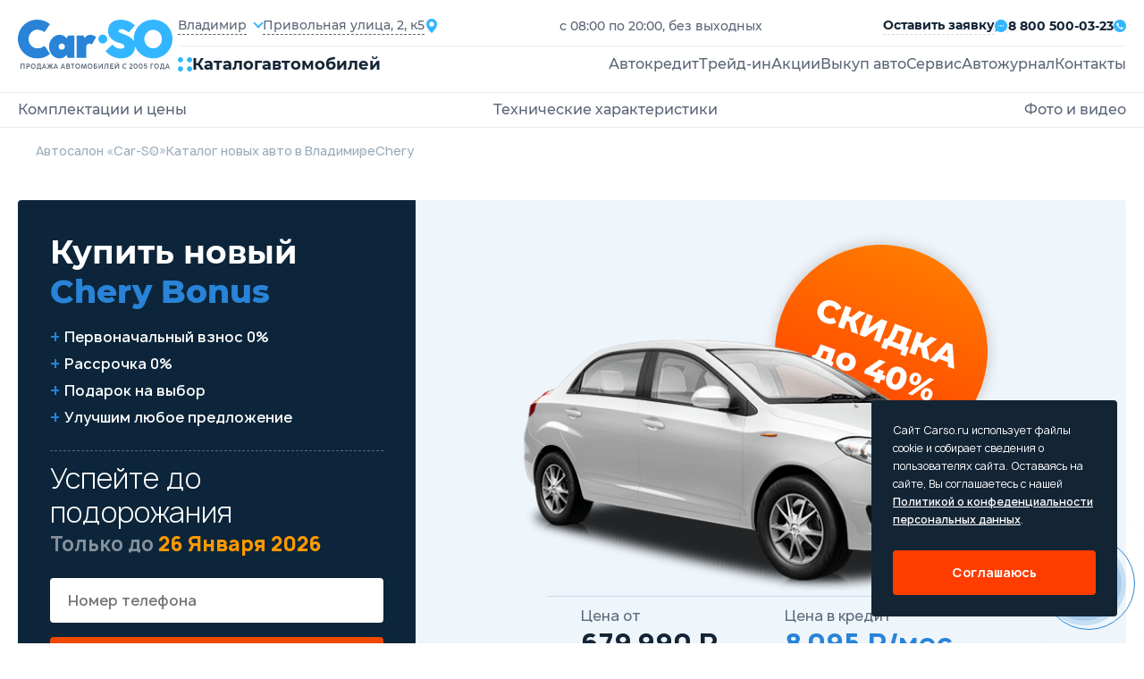

--- FILE ---
content_type: text/html; charset=utf-8
request_url: https://vladimir.carso.ru/chery/bonus
body_size: 34228
content:
<!doctype html>
  <html lang="ru" itemscope="" itemtype="http://schema.org/AutoDealer">
  <head>
     <title>Купить Чери Бонус в Владимире 🚗 цена на новый Chery Bonus 2025 - 2026 у официального дилера</title>
<meta name="description" content='❗️Грандиозная распродажа новых автомобилей Chery Bonus 2025 - 2026 года! 🚘 Все комплектации в наличии у официального дилера в Владимире! ✅ Кредит от 3,5%! 🎁 Каско бесплатно! — Автосалон «Car-SO» ☎️ 8 800 500-03-23.'>
<meta itemprop="name" content='Купить Чери Бонус в Владимире 🚗 цена на новый Chery Bonus 2025 - 2026 у официального дилера'>
<meta itemprop="description" content='❗️Грандиозная распродажа новых автомобилей Chery Bonus 2025 - 2026 года! 🚘 Все комплектации в наличии у официального дилера в Владимире! ✅ Кредит от 3,5%! 🎁 Каско бесплатно! — Автосалон «Car-SO» ☎️ 8 800 500-03-23.'>
<meta property='og:type' content='article'>
  <meta property='og:site_name' content='Автосалон Carso'>
  <meta property='og:url' content='https://vladimir.carso.ru/chery/bonus'>
  <meta property='og:title' content='Bonus'>
  <meta property='og:description' content='Продажа Чери Бонус в Владимире. Экспресс кредит 3,5%, Рассрочка 0%, trade-in. Новый Chery Bonus 2025-2026 всех комплектаций у официального дилера.'>
  <meta property='og:locale' content='ru_RU'>
  <meta property='og:image' content='https://storage.yandexcloud.net/cdn.carso.ru/uploads/new_car/1117/colors/1.png'>
<meta name="csrf-param" content="authenticity_token" />
<meta name="csrf-token" content="SynR0jV2n7EoYMuQe7fwRjC1s8tfRR8bqmkloXgHulHGnRIlHeM3BVob860rYaIYur6c1cb+2MJfsUAY3VpDvw==" />

<meta charset="UTF-8" />
<meta http-equiv="X-UA-Compatible" content="IE=edge">
<meta name="viewport" content="width=device-width, initial-scale=1.0">
<meta name="yandex-verification" content="345c78deb5e14ec2" />
  <link rel="canonical" href="https://vladimir.carso.ru/chery/bonus" />

<link rel="shortcut icon" href="/static/images/favicon/favicon.ico" type="image/x-icon">

<link rel="apple-touch-icon" sizes="57x57" href="/static/images/favicon/apple-icon-57x57.png">
<link rel="apple-touch-icon" sizes="60x60" href="/static/images/favicon/apple-icon-60x60.png">
<link rel="apple-touch-icon" sizes="72x72" href="/static/images/favicon/apple-icon-72x72.png">
<link rel="apple-touch-icon" sizes="76x76" href="/static/images/favicon/apple-icon-76x76.png">
<link rel="apple-touch-icon" sizes="114x114" href="/static/images/favicon/apple-icon-114x114.png">
<link rel="apple-touch-icon" sizes="120x120" href="/static/images/favicon/apple-icon-120x120.png">
<link rel="apple-touch-icon" sizes="144x144" href="/static/images/favicon/apple-icon-144x144.png">
<link rel="apple-touch-icon" sizes="152x152" href="/static/images/favicon/apple-icon-152x152.png">
<link rel="apple-touch-icon" sizes="180x180" href="/static/images/favicon/apple-icon-180x180.png">
<link rel="icon" type="image/png" sizes="192x192"  href="/static/images/favicon/android-icon-192x192.png">
<link rel="icon" type="image/png" sizes="32x32" href="/static/images/favicon/favicon-32x32.png">
<link rel="icon" type="image/png" sizes="96x96" href="/static/images/favicon/favicon-96x96.png">
<link rel="icon" type="image/png" sizes="16x16" href="/static/images/favicon/favicon-16x16.png">
<link rel="manifest" href="/manifest.json">
<meta name="msapplication-TileColor" content="#ffffff">
<meta name="msapplication-TileImage" content="/ms-icon-144x144.png">
<meta name="theme-color" content="#ffffff">

<!--[if lte IE 9]>
<script src='/static/js/html5shiv.min.js'></script>
<![endif]-->


<link rel="stylesheet" media="all" href="/assets/carso/main-f8df715ff7854061f66630c0773a8b5fbb7d0e977b74c22ecdc2b5cea40ddc0b.css" />
<link rel="stylesheet" media="all" href="/assets/carso/new_cars_show-e3b0c44298fc1c149afbf4c8996fb92427ae41e4649b934ca495991b7852b855.css" />
<link rel="stylesheet" media="all" href="/assets/carso/new_cars-665556303ffa970f1ad5a17e1726550a61fdc8e5e4a4ac298a33ed095f2acca3.css" />

<!--[if lte IE 9]>
<link href="/static/css/ie.scss" rel='stylesheet' type='text/css'>
<![endif]-->


<!-- Yandex.Metrika counter -->
<script type="text/javascript" >
    (function(m,e,t,r,i,k,a){m[i]=m[i]||function(){(m[i].a=m[i].a||[]).push(arguments)};
        m[i].l=1*new Date();k=e.createElement(t),a=e.getElementsByTagName(t)[0],k.async=1,k.src=r,a.parentNode.insertBefore(k,a)})
    (window, document, "script", "https://mc.yandex.ru/metrika/tag.js", "ym");

    ym(50072167, "init", {
        clickmap:true,
        trackLinks:true,
        accurateTrackBounce:true,
        webvisor:true
    });
</script>
<noscript><div><img src="https://mc.yandex.ru/watch/50072167" style="position:absolute; left:-9999px;" alt="" /></div></noscript>
<!-- /Yandex.Metrika counter -->


  </head>

  <body  id="d_chery"
    >
    
<header>
  <div class="container">
    <div class="header__main">
      <a href="/" class="header__logo" title="CarSo">
        <img alt="CarSo" class="logo-desktop" src="/assets/carso/img/logo-1e7dd9f444b0c2b8429235a7e85d445d9ea2185e09ab8e204620ef91f2fb94ba.svg" />
        <img alt="CarSo" class="logo-mob" src="/assets/carso/img/logo-mob-725a131acd1213387a25e75546c70e9e24ff6536b65687eeea016ed0f2e05fc1.svg" />
      </a>
      <div class="header__cnt">
        <div class="header__flex">
          <div class="header__item">
            <div class="header__select">
              <div class="jq-selectbox jqselect">
               <div class="jq-selectbox__select">
                <div class="jq-selectbox__select-text">Владимир</div>
              </div>
               <div class="jq-selectbox__dropdown jshmo">
              <ul>
                <li><a href="https://carso.ru">Москва</a></li>
                <li><a href="https://spb.carso.ru/chery/bonus" rel="nofollow">Санкт-Петербург</a></li>
                <li><a href="https://astrakhan.carso.ru/chery/bonus" rel="nofollow">Астрахань</a></li>
                <li><a href="https://balashiha.carso.ru/chery/bonus" rel="nofollow">Балашиха</a></li>
                <li><a href="https://belgorod.carso.ru/chery/bonus" rel="nofollow">Белгород</a></li>
                <li><a href="https://bryansk.carso.ru/chery/bonus" rel="nofollow">Брянск</a></li>
                <li><a href="https://novgorod.carso.ru/chery/bonus" rel="nofollow">Великий Новгород</a></li>
                <li><a href="https://vladimir.carso.ru/chery/bonus" rel="nofollow">Владимир</a></li>
                <li><a href="https://volgograd.carso.ru/chery/bonus" rel="nofollow">Волгоград</a></li>
                <li><a href="https://vologda.carso.ru/chery/bonus" rel="nofollow">Вологда</a></li>
                <li><a href="https://voronezh.carso.ru/chery/bonus" rel="nofollow">Воронеж</a></li>
                <li><a href="https://ekaterinburg.carso.ru/chery/bonus" rel="nofollow">Екатеринбург</a></li>
                <li><a href="https://zhukovskiy.carso.ru/chery/bonus" rel="nofollow">Жуковский</a></li>
                <li><a href="https://ivanovo.carso.ru/chery/bonus" rel="nofollow">Иваново</a></li>
                <li><a href="https://izhevsk.carso.ru/chery/bonus" rel="nofollow">Ижевск</a></li>
                <li><a href="https://irkutsk.carso.ru/chery/bonus" rel="nofollow">Иркутск</a></li>
                <li><a href="https://kazan.carso.ru/chery/bonus" rel="nofollow">Казань</a></li>
                <li><a href="https://kaluga.carso.ru/chery/bonus" rel="nofollow">Калуга</a></li>
                <li><a href="https://kirov.carso.ru/chery/bonus" rel="nofollow">Киров</a></li>
                <li><a href="https://klin.carso.ru/chery/bonus" rel="nofollow">Клин</a></li>
                <li><a href="https://kolomna.carso.ru/chery/bonus" rel="nofollow">Коломна</a></li>
                <li><a href="https://kostroma.carso.ru/chery/bonus" rel="nofollow">Кострома</a></li>
                <li><a href="https://krasnodar.carso.ru/chery/bonus" rel="nofollow">Краснодар</a></li>
                <li><a href="https://krasnoyarsk.carso.ru/chery/bonus" rel="nofollow">Красноярск</a></li>
                <li><a href="https://kursk.carso.ru/chery/bonus" rel="nofollow">Курск</a></li>
                <li><a href="https://lipetsk.carso.ru/chery/bonus" rel="nofollow">Липецк</a></li>
                <li><a href="https://mytishchi.carso.ru/chery/bonus" rel="nofollow">Мытищи</a></li>
                <li><a href="https://nn.carso.ru/chery/bonus" rel="nofollow">Нижний Новгород</a></li>
                <li><a href="https://tagil.carso.ru/chery/bonus" rel="nofollow">Нижний Тагил</a></li>
                <li><a href="https://novosibirsk.carso.ru/chery/bonus" rel="nofollow">Новосибирск</a></li>
                <li><a href="https://obninsk.carso.ru/chery/bonus" rel="nofollow">Обнинск</a></li>
                <li><a href="https://omsk.carso.ru/chery/bonus" rel="nofollow">Омск</a></li>
                <li><a href="https://orekhovozuevo.carso.ru/chery/bonus" rel="nofollow">Орехово-Зуево</a></li>
                <li><a href="https://orel.carso.ru/chery/bonus" rel="nofollow">Орел</a></li>
                <li><a href="https://orenburg.carso.ru/chery/bonus" rel="nofollow">Оренбург</a></li>
                <li><a href="https://penza.carso.ru/chery/bonus" rel="nofollow">Пенза</a></li>
                <li><a href="https://perm.carso.ru/chery/bonus" rel="nofollow">Пермь</a></li>
                <li><a href="https://podolsk.carso.ru/chery/bonus" rel="nofollow">Подольск</a></li>
                <li><a href="https://pskov.carso.ru/chery/bonus" rel="nofollow">Псков</a></li>
                <li><a href="https://rostov.carso.ru/chery/bonus" rel="nofollow">Ростов-на-Дону</a></li>
                <li><a href="https://ryazan.carso.ru/chery/bonus" rel="nofollow">Рязань</a></li>
                <li><a href="https://samara.carso.ru/chery/bonus" rel="nofollow">Самара</a></li>
                <li><a href="https://saransk.carso.ru/chery/bonus" rel="nofollow">Саранск</a></li>
                <li><a href="https://saratov.carso.ru/chery/bonus" rel="nofollow">Саратов</a></li>
                <li><a href="https://serpuhov.carso.ru/chery/bonus" rel="nofollow">Серпухов</a></li>
                <li><a href="https://simferopol.carso.ru/chery/bonus" rel="nofollow">Симферополь</a></li>
                <li><a href="https://sevastopol.carso.ru/chery/bonus" rel="nofollow">Севастополь</a></li>
                <li><a href="https://smolensk.carso.ru/chery/bonus" rel="nofollow">Смоленск</a></li>
                <li><a href="https://sochi.carso.ru/chery/bonus" rel="nofollow">Сочи</a></li>
                <li><a href="https://stavropol.carso.ru/chery/bonus" rel="nofollow">Ставрополь</a></li>
                <li><a href="https://syktyvkar.carso.ru/chery/bonus" rel="nofollow">Сыктывкар</a></li>
                <li><a href="https://tver.carso.ru/chery/bonus" rel="nofollow">Тверь</a></li>
                <li><a href="https://tolyatti.carso.ru/chery/bonus" rel="nofollow">Тольятти</a></li>
                <li><a href="https://tomsk.carso.ru/chery/bonus" rel="nofollow">Томск</a></li>
                <li><a href="https://tula.carso.ru/chery/bonus" rel="nofollow">Тула</a></li>
                <li><a href="https://tyumen.carso.ru/chery/bonus" rel="nofollow">Тюмень</a></li>
                <li><a href="https://ulyanovsk.carso.ru/chery/bonus" rel="nofollow">Ульяновск</a></li>
                <li><a href="https://cheboksary.carso.ru/chery/bonus" rel="nofollow">Чебоксары</a></li>
                <li><a href="https://ufa.carso.ru/chery/bonus" rel="nofollow">Уфа</a></li>
                <li><a href="https://himki.carso.ru/chery/bonus" rel="nofollow">Химки</a></li>
                <li><a href="https://chelyabinsk.carso.ru/chery/bonus" rel="nofollow">Челябинск</a></li>
                <li><a href="https://cherepovec.carso.ru/chery/bonus" rel="nofollow">Череповец</a></li>
                <li><a href="https://chehov.carso.ru/chery/bonus" rel="nofollow">Чехов</a></li>
                <li><a href="https://cherepovets.carso.ru/chery/bonus" rel="nofollow">Череповец</a></li>
                <li><a href="https://yaroslavl.carso.ru/chery/bonus" rel="nofollow">Ярославль</a></li>
                <li><a href="https://kazakhstan.carso.ru/chery/bonus" rel="nofollow">Казахстан</a></li>
                <li><a href="https://belarus.carso.ru/chery/bonus" rel="nofollow">Беларусь</a></li>
              </ul>
              </div>
              </div>
            </div>
            <div class="header__location">
              <span>Привольная улица, 2, к5</span>
              <i class="icons icon-location"></i>
            </div>
          </div>
          <p>с 08:00 по 20:00, без выходных</p>
          <div class="header__submit">


            <div class="submit-application modal_feedback_call">
              <span>Оставить заявку</span>
              <i class="icons icon-messages"></i>
            </div>
            <small></small>
            <a href="tel:8 800 500-03-23" class="header__phone">
              <span>8 800 500-03-23</span>
              <i class="icons icon-call"></i>
            </a>
          </div>
        </div>
        <div class="header__block">
          <div class="open-catalog">
            <div class="open-catalog__icon">
              <i class="icons icon-catalog"></i>
            </div>
            <span>Каталог</span>
            <span>автомобилей</span>
          </div>
          <div class="go-to-catalog">
            <i class="icons icon-arrow-left"></i>
            <span>В каталог</span>
          </div>
          <div class="header__menu">
            <ul>
              <li><a class="" title="Автокредит" href="/credit">Автокредит</a></li>
              <li><a class="" title="Трейд-ин" href="/tradein">Трейд-ин</a></li>
              <li><a class="" title="Акции" href="/stock">Акции</a></li>
              <li><a class="" title="Выкуп авто" href="/sell">Выкуп авто</a></li>
              <li><a class="" title="Сервис" href="/service">Сервис</a></li>
              <li><a href="https://journal.carso.ru" title="Автожурнал" target="_blank">Автожурнал</a></li>
              <li> <a class="" title="Контакты" rel="nofollow" href="/contacts">Контакты</a></li>
            </ul>
            <div class="header-cnt__mob">
              <a href="tel:8 800 500-03-23" class="header__phone">
                <span>8 800 500-03-23</span>
                <i class="icons icon-call"></i>
              </a>
              <p>с 08:00 по 20:00, без выходных</p>
              <a href="#" class="header__location">
                <span>Привольная улица, 2, к5</span>
                <i class="icons icon-location"></i>
              </a>
              <button class="btn-black modal_feedback_call">Перезвоните мне</button>
              <div class="header__social">
                <a href="#" class="social-href"><i class="icons icon-ok"></i></a>
                <a href="#" class="social-href"><i class="icons icon-wk"></i></a>
              </div>
            </div>
          </div>
          <div class="open-menu">
            <strong>Меню</strong>
            <div class="open-menu__line">
              <span></span>
              <span></span>
              <span></span>
              <span></span>
            </div>
          </div>
        </div>
      </div>
    </div>
  </div>
  <div class="catalog-fixed">
    <div class="catalog-cont">
      <div class="catalog-fixed__cnt">
        <div class="catalog-fixed__flex">
          <div class="catalog-fixed__main">
            <a href="https://journal.carso.ru" title="Автожурнал" class="btn-black btn_journal" target="_blank">
              Автожурнал
              <svg width="16" height="16" viewBox="0 0 16 16" fill="none" xmlns="http://www.w3.org/2000/svg">
                <g clip-path="url(#clip0_2078_62325)">
                  <path d="M1.9885 0.942601C1.87022 1.02055 1.7731 1.12658 1.70579 1.25122C1.63848 1.37586 1.6031 1.51523 1.60279 1.65689V12.2283C1.60257 12.2848 1.61934 12.3401 1.65093 12.387C1.68252 12.4339 1.72746 12.4702 1.77993 12.4912L7.71421 14.9597V2.98831L2.80279 0.871172C2.67177 0.814663 2.52876 0.791606 2.38662 0.804074C2.24449 0.816543 2.10768 0.864145 1.9885 0.942601Z" fill="white"/>
                  <path d="M1.23714 12.7816C1.10376 12.6278 1.03067 12.4309 1.03143 12.2273C1.03143 12.2273 1.022 1.50563 1.06572 1.34449C0.939403 1.31399 0.807834 1.3124 0.680822 1.33984C0.553811 1.36728 0.434634 1.42305 0.332182 1.50298C0.22973 1.58291 0.146646 1.68494 0.089129 1.80146C0.0316116 1.91798 0.00114475 2.04598 7.92386e-07 2.17592V12.3931C-0.000259185 12.5842 0.0634607 12.7699 0.181004 12.9205C0.298547 13.0712 0.463149 13.1782 0.648572 13.2245L4.17714 14.1073L1.56 13.0188C1.435 12.9666 1.32429 12.8853 1.23714 12.7816ZM14.3971 12.2273V1.65592C14.3952 1.51431 14.3585 1.37536 14.2903 1.25124C14.2221 1.12713 14.1245 1.02166 14.006 0.944083C13.8875 0.866508 13.7518 0.819203 13.6108 0.806321C13.4698 0.793439 13.3277 0.815375 13.1971 0.870201L8.28571 2.98734V14.9588L14.22 12.4902C14.2725 12.4692 14.3174 12.4329 14.349 12.386C14.3806 12.3391 14.3974 12.2839 14.3971 12.2273Z" fill="white"/>
                  <path d="M15.6828 1.5113C15.5792 1.42784 15.4577 1.36945 15.3279 1.3407C15.198 1.31195 15.0633 1.31363 14.9342 1.34559C14.957 1.44559 14.9685 12.2284 14.9685 12.2284C14.9681 12.3978 14.9178 12.5632 14.8237 12.704C14.7297 12.8448 14.5962 12.9547 14.4399 13.0199L11.8228 14.1084L15.3513 13.2256C15.5367 13.1793 15.7013 13.0723 15.8189 12.9216C15.9364 12.771 16.0002 12.5853 15.9999 12.3942V2.17701C15.9999 2.04944 15.9715 1.92346 15.9166 1.80828C15.8618 1.69311 15.7819 1.59164 15.6828 1.5113Z" fill="white"/>
                </g>
                <defs>
                  <clipPath id="clip0_2078_62325">
                    <rect width="16" height="16" fill="white"/>
                  </clipPath>
                </defs>
              </svg>
            </a>
            <div class="car-catalog__menu">
              <strong>Каталог авто</strong>
              <ul>
                <li><a title="Новые автомобили" href="/newauto">Новые автомобили</a></li>
                <li><a class="" title="Авто в наличии" itemprop="url" href="/stock_cars">Авто в наличии</a></li>
                <li><a title="Авто в такси" href="/taxi">Авто в такси</a></li>
                <li><a title="С пробегом" href="/sprobegom">С пробегом</a></li>
              </ul>
            </div>

            <div class="car-catalog__menu">
              <strong>Подборки</strong>
              <ul class="catalog-menu__mobile">
                <li><a href="#" class="all-mark-cars-open">Все марки авто</a></li>
                <li><a href="#" class="by-body-type-open">По типу кузова</a></li>
                <li><a href="#" class="by-country-open">По странам</a></li>
              </ul>
              <ul>
                <li><a title="Безопасные авто" href="/safecars">Безопасные авто</a></li>
                <li><a title="Надежные авто" href="/reliablecars">Надежные авто</a></li>
                <li><a title="Авто для женщин" href="/womencars">Авто для женщин</a></li>
                <li><a title="Дешевые авто" href="/cheap-auto">Дешевые авто</a></li>
              </ul>
            </div>
            <div class="by-country-catalog">
              <strong>По странрам</strong>
              <ul>
                <li>
                  <a title="Китайские авто" href="/china">
                    <img alt="Китайские авто" src="/assets/carso/img/icons/flag-kitay-f213e92eb47244c0252bb4fd24428a6f15f3aca83ea080e4c051c4d483202f66.svg" />
                    <span>Китайские авто</span>
</a>                </li>
                <li>
                  <a title="Корейские авто" href="/karya">
                    <img alt="Корейские авто" src="/assets/carso/img/icons/flag-korea-364e7612dddc50d8316e86205e97a4427c5006e6b1e0697c9a7537a1d636ec3f.svg" />
                    <span>Корейские авто</span>
</a>                </li>
                <li>
                  <a title="Немецкие авто" href="/germany">
                    <img alt="Немецкие авто" src="/assets/carso/img/icons/flag-germani-bb767a49f6db4047a4bf43710c19f925493bf610af478df035e053668fa9fb26.svg" />
                    <span>Немецкие авто</span>
</a>                </li>
                <li>
                  <a title="Французские авто" href="/france">
                    <img alt="Французские авто" src="/assets/carso/img/icons/flag-france-74c083e6456086afd8031146e2a5f1e5686b7b6272a8b7830cab69c6bdd06ffe.svg" />
                    <span>Французские авто</span>
</a>                </li>
                <li>
                  <a title="Японские авто" href="/japan">
                    <img alt="Японские авто" src="/assets/carso/img/icons/flag-japanese-43fe0022174baddb4ed1333ef61c6ac072beb57414e877485369a7d7ce5f4510.svg" />
                    <span>Японские авто</span>
</a>                </li>
              </ul>
            </div>
          </div>
          <div class="catalog-model__cnt">
  <strong>Все марки</strong>
  <div class="catalog-model__wrap">


          <!-- open DIV tag if new letter !-->
          <div class="catalog-model__letter">
            <strong>B</strong>
            <ul>
        <li itemprop="name">
          <a class="" itemprop="url" data-action="show-brand-in-menu" title="BAIC" href="/baic">
            <p>BAIC</p>
</a>          <span>7</span>
        </li>
        <li itemprop="name">
          <a class="" itemprop="url" data-action="show-brand-in-menu" title="BelGee" href="/belgee">
            <p>BelGee</p>
</a>          <span>4</span>
        </li>
        <li itemprop="name">
          <a class="" itemprop="url" data-action="show-brand-in-menu" title="Brilliance" href="/brilliance">
            <p>Brilliance</p>
</a>          <span>5</span>
        </li>
        <li itemprop="name">
          <a class="" itemprop="url" data-action="show-brand-in-menu" title="BYD" href="/byd">
            <p>BYD</p>
</a>          <span>1</span>
        </li>
            <!-- close letter DIV tag if not the first letter !-->
            </ul>
            </div>
          <!-- open DIV tag if new letter !-->
          <div class="catalog-model__letter">
            <strong>C</strong>
            <ul>
        <li itemprop="name">
          <a class="" itemprop="url" data-action="show-brand-in-menu" title="Changan" href="/changan">
            <p>Changan</p>
</a>          <span>22</span>
        </li>
        <li itemprop="name">
          <a class="" itemprop="url" data-action="show-brand-in-menu" title="Chery" href="/chery">
            <p>Chery</p>
</a>          <span>27</span>
        </li>
        <li itemprop="name">
          <a class="" itemprop="url" data-action="show-brand-in-menu" title="Chevrolet" href="/chevrolet">
            <p>Chevrolet</p>
</a>          <span>12</span>
        </li>
        <li itemprop="name">
          <a class="" itemprop="url" data-action="show-brand-in-menu" title="Citroen" href="/citroen">
            <p>Citroen</p>
</a>          <span>12</span>
        </li>
            <!-- close letter DIV tag if not the first letter !-->
            </ul>
            </div>
          <!-- open DIV tag if new letter !-->
          <div class="catalog-model__letter">
            <strong>D</strong>
            <ul>
        <li itemprop="name">
          <a class="" itemprop="url" data-action="show-brand-in-menu" title="Daewoo" href="/daewoo">
            <p>Daewoo</p>
</a>          <span>2</span>
        </li>
        <li itemprop="name">
          <a class="" itemprop="url" data-action="show-brand-in-menu" title="Datsun" href="/datsun">
            <p>Datsun</p>
</a>          <span>2</span>
        </li>
        <li itemprop="name">
          <a class="" itemprop="url" data-action="show-brand-in-menu" title="Dongfeng" href="/dongfeng">
            <p>Dongfeng</p>
</a>          <span>10</span>
        </li>
            <!-- close letter DIV tag if not the first letter !-->
            </ul>
            </div>
          <!-- open DIV tag if new letter !-->
          <div class="catalog-model__letter">
            <strong>E</strong>
            <ul>
        <li itemprop="name">
          <a class="" itemprop="url" data-action="show-brand-in-menu" title="EVOLUTE" href="/evolute">
            <p>EVOLUTE</p>
</a>          <span>2</span>
        </li>
        <li itemprop="name">
          <a class="" itemprop="url" data-action="show-brand-in-menu" title="Exeed" href="/cheryexeed">
            <p>Exeed</p>
</a>          <span>4</span>
        </li>
            <!-- close letter DIV tag if not the first letter !-->
            </ul>
            </div>
          <!-- open DIV tag if new letter !-->
          <div class="catalog-model__letter">
            <strong>F</strong>
            <ul>
        <li itemprop="name">
          <a class="" itemprop="url" data-action="show-brand-in-menu" title="FAW" href="/faw">
            <p>FAW</p>
</a>          <span>12</span>
        </li>
        <li itemprop="name">
          <a class="" itemprop="url" data-action="show-brand-in-menu" title="Ford" href="/ford">
            <p>Ford</p>
</a>          <span>10</span>
        </li>
        <li itemprop="name">
          <a class="" itemprop="url" data-action="show-brand-in-menu" title="Forthing " href="/forthing">
            <p>Forthing </p>
</a>          <span>5</span>
        </li>
        <li itemprop="name">
          <a class="" itemprop="url" data-action="show-brand-in-menu" title="Foton" href="/foton">
            <p>Foton</p>
</a>          <span>2</span>
        </li>
            <!-- close letter DIV tag if not the first letter !-->
            </ul>
            </div>
          <!-- open DIV tag if new letter !-->
          <div class="catalog-model__letter">
            <strong>G</strong>
            <ul>
        <li itemprop="name">
          <a class="" itemprop="url" data-action="show-brand-in-menu" title="GAC" href="/gac">
            <p>GAC</p>
</a>          <span>10</span>
        </li>
        <li itemprop="name">
          <a class="" itemprop="url" data-action="show-brand-in-menu" title="Geely" href="/geely">
            <p>Geely</p>
</a>          <span>22</span>
        </li>
        <li itemprop="name">
          <a class="" itemprop="url" data-action="show-brand-in-menu" title="Great Wall" href="/great-wall">
            <p>Great Wall</p>
</a>          <span>9</span>
        </li>
            <!-- close letter DIV tag if not the first letter !-->
            </ul>
            </div>
          <!-- open DIV tag if new letter !-->
          <div class="catalog-model__letter">
            <strong>H</strong>
            <ul>
        <li itemprop="name">
          <a class="" itemprop="url" data-action="show-brand-in-menu" title="Haima" href="/haima">
            <p>Haima</p>
</a>          <span>2</span>
        </li>
        <li itemprop="name">
          <a class="" itemprop="url" data-action="show-brand-in-menu" title="Haval" href="/haval">
            <p>Haval</p>
</a>          <span>21</span>
        </li>
        <li itemprop="name">
          <a class="" itemprop="url" data-action="show-brand-in-menu" title="Hawtai" href="/hawtai">
            <p>Hawtai</p>
</a>          <span>2</span>
        </li>
        <li itemprop="name">
          <a class="" itemprop="url" data-action="show-brand-in-menu" title="Honda" href="/honda">
            <p>Honda</p>
</a>          <span>7</span>
        </li>
        <li itemprop="name">
          <a class="" itemprop="url" data-action="show-brand-in-menu" title="Hongqi" href="/hongqi">
            <p>Hongqi</p>
</a>          <span>2</span>
        </li>
        <li itemprop="name">
          <a class="" itemprop="url" data-action="show-brand-in-menu" title="Hower" href="/hower">
            <p>Hower</p>
</a>          <span>2</span>
        </li>
        <li itemprop="name">
          <a class="" itemprop="url" data-action="show-brand-in-menu" title="Hyundai" href="/hyundai">
            <p>Hyundai</p>
</a>          <span>27</span>
        </li>
            <!-- close letter DIV tag if not the first letter !-->
            </ul>
            </div>
          <!-- open DIV tag if new letter !-->
          <div class="catalog-model__letter">
            <strong>J</strong>
            <ul>
        <li itemprop="name">
          <a class="" itemprop="url" data-action="show-brand-in-menu" title="JAC" href="/jac">
            <p>JAC</p>
</a>          <span>13</span>
        </li>
        <li itemprop="name">
          <a class="" itemprop="url" data-action="show-brand-in-menu" title="Jaecoo" href="/jaecoo">
            <p>Jaecoo</p>
</a>          <span>2</span>
        </li>
        <li itemprop="name">
          <a class="" itemprop="url" data-action="show-brand-in-menu" title="Jetour" href="/jetour">
            <p>Jetour</p>
</a>          <span>7</span>
        </li>
        <li itemprop="name">
          <a class="" itemprop="url" data-action="show-brand-in-menu" title="Jetta" href="/jetta">
            <p>Jetta</p>
</a>          <span>5</span>
        </li>
            <!-- close letter DIV tag if not the first letter !-->
            </ul>
            </div>
          <!-- open DIV tag if new letter !-->
          <div class="catalog-model__letter">
            <strong>K</strong>
            <ul>
        <li itemprop="name">
          <a class="" itemprop="url" data-action="show-brand-in-menu" title="Kaiyi" href="/kaiyi">
            <p>Kaiyi</p>
</a>          <span>4</span>
        </li>
        <li itemprop="name">
          <a class="" itemprop="url" data-action="show-brand-in-menu" title="KGM (SsangYong)" href="/kgm">
            <p>KGM (SsangYong)</p>
</a>          <span>4</span>
        </li>
        <li itemprop="name">
          <a class="" itemprop="url" data-action="show-brand-in-menu" title="KIA" href="/kia">
            <p>KIA</p>
</a>          <span>37</span>
        </li>
        <li itemprop="name">
          <a class="" itemprop="url" data-action="show-brand-in-menu" title="Knewstar" href="/knewstar">
            <p>Knewstar</p>
</a>          <span>1</span>
        </li>
            <!-- close letter DIV tag if not the first letter !-->
            </ul>
            </div>
          <!-- open DIV tag if new letter !-->
          <div class="catalog-model__letter">
            <strong>L</strong>
            <ul>
        <li itemprop="name">
          <a class="" itemprop="url" data-action="show-brand-in-menu" title="Lada" href="/lada">
            <p>Lada</p>
</a>          <span>51</span>
        </li>
        <li itemprop="name">
          <a class="" itemprop="url" data-action="show-brand-in-menu" title="Lifan" href="/lifan">
            <p>Lifan</p>
</a>          <span>10</span>
        </li>
        <li itemprop="name">
          <a class="" itemprop="url" data-action="show-brand-in-menu" title="Livan" href="/livan">
            <p>Livan</p>
</a>          <span>3</span>
        </li>
            <!-- close letter DIV tag if not the first letter !-->
            </ul>
            </div>
          <!-- open DIV tag if new letter !-->
          <div class="catalog-model__letter">
            <strong>M</strong>
            <ul>
        <li itemprop="name">
          <a class="" itemprop="url" data-action="show-brand-in-menu" title="Mazda" href="/mazda">
            <p>Mazda</p>
</a>          <span>10</span>
        </li>
        <li itemprop="name">
          <a class="" itemprop="url" data-action="show-brand-in-menu" title="MG" href="/mg">
            <p>MG</p>
</a>          <span>7</span>
        </li>
        <li itemprop="name">
          <a class="" itemprop="url" data-action="show-brand-in-menu" title="Mitsubishi" href="/mitsubishi">
            <p>Mitsubishi</p>
</a>          <span>12</span>
        </li>
        <li itemprop="name">
          <a class="" itemprop="url" data-action="show-brand-in-menu" title="Moskvich" href="/moskvich">
            <p>Moskvich</p>
</a>          <span>2</span>
        </li>
            <!-- close letter DIV tag if not the first letter !-->
            </ul>
            </div>
          <!-- open DIV tag if new letter !-->
          <div class="catalog-model__letter">
            <strong>N</strong>
            <ul>
        <li itemprop="name">
          <a class="" itemprop="url" data-action="show-brand-in-menu" title="Nissan" href="/nissan">
            <p>Nissan</p>
</a>          <span>11</span>
        </li>
            <!-- close letter DIV tag if not the first letter !-->
            </ul>
            </div>
          <!-- open DIV tag if new letter !-->
          <div class="catalog-model__letter">
            <strong>O</strong>
            <ul>
        <li itemprop="name">
          <a class="" itemprop="url" data-action="show-brand-in-menu" title="Omoda" href="/omoda">
            <p>Omoda</p>
</a>          <span>5</span>
        </li>
        <li itemprop="name">
          <a class="" itemprop="url" data-action="show-brand-in-menu" title="Opel" href="/opel">
            <p>Opel</p>
</a>          <span>13</span>
        </li>
        <li itemprop="name">
          <a class="" itemprop="url" data-action="show-brand-in-menu" title="Oting" href="/oting">
            <p>Oting</p>
</a>          <span>1</span>
        </li>
            <!-- close letter DIV tag if not the first letter !-->
            </ul>
            </div>
          <!-- open DIV tag if new letter !-->
          <div class="catalog-model__letter">
            <strong>P</strong>
            <ul>
        <li itemprop="name">
          <a class="" itemprop="url" data-action="show-brand-in-menu" title="Peugeot" href="/peugeot">
            <p>Peugeot</p>
</a>          <span>9</span>
        </li>
            <!-- close letter DIV tag if not the first letter !-->
            </ul>
            </div>
          <!-- open DIV tag if new letter !-->
          <div class="catalog-model__letter">
            <strong>R</strong>
            <ul>
        <li itemprop="name">
          <a class="" itemprop="url" data-action="show-brand-in-menu" title="Ravon" href="/ravon">
            <p>Ravon</p>
</a>          <span>5</span>
        </li>
        <li itemprop="name">
          <a class="" itemprop="url" data-action="show-brand-in-menu" title="Renault" href="/renault">
            <p>Renault</p>
</a>          <span>18</span>
        </li>
            <!-- close letter DIV tag if not the first letter !-->
            </ul>
            </div>
          <!-- open DIV tag if new letter !-->
          <div class="catalog-model__letter">
            <strong>S</strong>
            <ul>
        <li itemprop="name">
          <a class="" itemprop="url" data-action="show-brand-in-menu" title="Skoda" href="/skoda">
            <p>Skoda</p>
</a>          <span>15</span>
        </li>
        <li itemprop="name">
          <a class="" itemprop="url" data-action="show-brand-in-menu" title="Solaris" href="/solaris">
            <p>Solaris</p>
</a>          <span>4</span>
        </li>
        <li itemprop="name">
          <a class="" itemprop="url" data-action="show-brand-in-menu" title="SOUEAST" href="/soueast">
            <p>SOUEAST</p>
</a>          <span>2</span>
        </li>
        <li itemprop="name">
          <a class="" itemprop="url" data-action="show-brand-in-menu" title="Ssangyong" href="/ssangyong">
            <p>Ssangyong</p>
</a>          <span>4</span>
        </li>
        <li itemprop="name">
          <a class="" itemprop="url" data-action="show-brand-in-menu" title="Suzuki" href="/suzuki">
            <p>Suzuki</p>
</a>          <span>9</span>
        </li>
        <li itemprop="name">
          <a class="" itemprop="url" data-action="show-brand-in-menu" title="SWM" href="/swm">
            <p>SWM</p>
</a>          <span>3</span>
        </li>
            <!-- close letter DIV tag if not the first letter !-->
            </ul>
            </div>
          <!-- open DIV tag if new letter !-->
          <div class="catalog-model__letter">
            <strong>T</strong>
            <ul>
        <li itemprop="name">
          <a class="" itemprop="url" data-action="show-brand-in-menu" title="Tank" href="/tank">
            <p>Tank</p>
</a>          <span>4</span>
        </li>
        <li itemprop="name">
          <a class="" itemprop="url" data-action="show-brand-in-menu" title="Tenet" href="/tenet">
            <p>Tenet</p>
</a>          <span>3</span>
        </li>
        <li itemprop="name">
          <a class="" itemprop="url" data-action="show-brand-in-menu" title="Toyota" href="/toyota">
            <p>Toyota</p>
</a>          <span>17</span>
        </li>
            <!-- close letter DIV tag if not the first letter !-->
            </ul>
            </div>
          <!-- open DIV tag if new letter !-->
          <div class="catalog-model__letter">
            <strong>V</strong>
            <ul>
        <li itemprop="name">
          <a class="" itemprop="url" data-action="show-brand-in-menu" title="Volkswagen" href="/volkswagen">
            <p>Volkswagen</p>
</a>          <span>19</span>
        </li>
        <li itemprop="name">
          <a class="" itemprop="url" data-action="show-brand-in-menu" title="Voyah" href="/voyah">
            <p>Voyah</p>
</a>          <span>2</span>
        </li>
            <!-- close letter DIV tag if not the first letter !-->
            </ul>
            </div>
          <!-- open DIV tag if new letter !-->
          <div class="catalog-model__letter">
            <strong>X</strong>
            <ul>
        <li itemprop="name">
          <a class="" itemprop="url" data-action="show-brand-in-menu" title="XCITE" href="/xcite">
            <p>XCITE</p>
</a>          <span>2</span>
        </li>
            <!-- close letter DIV tag if not the first letter !-->
            </ul>
            </div>
          <!-- open DIV tag if new letter !-->
          <div class="catalog-model__letter">
            <strong>Z</strong>
            <ul>
        <li itemprop="name">
          <a class="" itemprop="url" data-action="show-brand-in-menu" title="Zeekr" href="/zeekr">
            <p>Zeekr</p>
</a>          <span>3</span>
        </li>
        <li itemprop="name">
          <a class="" itemprop="url" data-action="show-brand-in-menu" title="Zotye" href="/zotye">
            <p>Zotye</p>
</a>          <span>2</span>
        </li>
            <!-- close letter DIV tag if not the first letter !-->
            </ul>
            </div>
          <!-- open DIV tag if new letter !-->
          <div class="catalog-model__letter">
            <strong>У</strong>
            <ul>
        <li itemprop="name">
          <a class="" itemprop="url" data-action="show-brand-in-menu" title="УАЗ" href="/uaz">
            <p>УАЗ</p>
</a>          <span>3</span>
        </li>

    </div>
    </div>
          </div>
          <div class="catalog-discount__block">
            <div class="catalog-dis__fon">
              <h3>Получи скидку до 500 000 ₽ </h3>
              <div class="changan-plus__info">
                <ul>
                  <li>Комплект зимней резины</li>
                  <li>Страховка в подарок</li>
                  <li>Оплата проезда до автосалона</li>
                </ul>
              </div>
              <div class="inp-form-style">
                <form class="catalog-fixed_frm" id="callback_new_ticket" name="callback" action="/tickets/create" accept-charset="UTF-8" data-remote="true" novalidate="novalidate" data-client-side-validations="{&quot;html_settings&quot;:{&quot;type&quot;:&quot;ActionView::Helpers::FormBuilder&quot;,&quot;input_tag&quot;:&quot;\u003cdiv class=\&quot;field_with_errors\&quot;\u003e\u003cspan id=\&quot;input_tag\&quot;\u003e\u003c/span\u003e\u003c/div\u003e&quot;,&quot;label_tag&quot;:&quot;\u003cdiv class=\&quot;field_with_errors\&quot;\u003e\u003clabel id=\&quot;label_tag\&quot;\u003e\u003c/label\u003e\u003c/div\u003e&quot;},&quot;number_format&quot;:{&quot;separator&quot;:&quot;.&quot;,&quot;delimiter&quot;:&quot;,&quot;},&quot;validators&quot;:{&quot;ticket[phone]&quot;:{&quot;presence&quot;:[{&quot;message&quot;:&quot;Обязательно для заполнения&quot;}]}}}" method="post"><input name="utf8" type="hidden" value="&#x2713;" /><input type="hidden" name="authenticity_token" value="qc0O9BfI4ugvtxqc4PjHy30RxRRk+hul/fywQZ0nETbcbBttK3W/0WQaPnJnXrASlgabAlGVSZRrq3J7L4FYXQ==" />
                  <input value="Обратный звонок" type="hidden" name="ticket[form_name]" id="callback_ticket_form_name" />
                  <div class="cars-dealership__inp">
                    <label class="form__component">
                      <input class="input phone" data-role="phone" placeholder="Номер телефона" type="tel" name="ticket[phone]" id="callback_ticket_phone" />
                    </label>
                  </div>
                  <button name="button" type="submit" class="btn-orange">Получить предложение</button>
</form>              </div>
              <div class="catalog-dis__politic">
                <p>
                  Нажимая кнопку “Отправить заявку”, Вы соглашаетесь с <a href="#">политикой
                  конфиденциальности и правилами обработки персональных данных</a>
                </p>
              </div>
            </div>
            <div class="build-your-car">
              <h3 class="blz_tc-def">Собери свой автомобиль</h3>
              <a class="btn-black" title="Конфигуратор" itemprop="url" href="/konfigurator">
                <span>В конфигуратор</span><i class="icons icon-arrow-right"></i>
</a>            </div>
          </div>
        </div>
        <div class="catalog-body-type">
          <strong>По типу кузова</strong>
          <div class="catalog-body__wrap">
            <a class="type-car__box" title="Внедорожники" href="/vehicle">
              <img alt="Внедорожники" src="/assets/carso/img/model-car1-f49428e76bffa7b9542329f2b1130664a8830f4009f537f2b3f5fc3511f07a52.png" />
              <span>Внедорожники</span>
</a>            <a class="type-car__box" title="Кроссоверы" href="/crossover">
              <img alt="Кроссоверы" src="/assets/carso/img/model-car-6746b356e396d2f8e5da82998ce4cba6ec9514b5931a9200ebe946461391588b.png" />
              <span>Кроссоверы</span>
</a>            <a class="type-car__box" title="Минивэны" href="/minivenyi">
              <img alt="Минивэны" src="/assets/carso/img/model-car2-40301503909fbe7788a2ea76af3c2becb6b970ad470fba77680db985e8a34bef.png" />
              <span>Минивэны</span>
</a>            <a class="type-car__box" title="Седаны" href="/sedan">
              <img alt="Седаны" src="/assets/carso/img/model-car4-907082442af8c73db2ae749785cf37a30950628b3b2606e06a911dff38c8fcbc.png" />
              <span>Седаны</span>
</a>            <a class="type-car__box" title="Универсалы" href="/universal">
              <img alt="Универсалы" src="/assets/carso/img/model-car3-a0fe03fee38fef0ec9066f0619104b7a1fa0ab8b365772f2a7a4a9f0780d198b.png" />
              <span>Универсалы</span>
</a>            <a class="type-car__box" title="Лифтбэки" href="/liftbeki">
              <img alt="Лифтбэки" src="/assets/carso/img/model-car5-324a1a82b6bed67c177fc91ddf7a2caa0d44e3f1da3d4398e1a3387cd0e24580.png" />
              <span>Лифтбэки</span>
</a>
            <a class="type-car__box" title="Хэтчбеки" href="/hetchback">
              <img alt="Хэтчбеки" src="/assets/carso/img/model-car6-11dd832b1f03600532df7360db0599152babba8a7f60849d285f9d10821cf35e.png" />
              <span>Хэтчбеки</span>
</a>            <a class="type-car__box" title="Фургоны" href="/furgonyi">
              <img alt="Фургоны" src="/assets/carso/img/model-car7-8db660dfe23c93580859a626632e4f5fc6421d13fa8e2a1e1eec1633ef16de61.png" />
              <span>Фургоны</span>
</a>          </div>
        </div>
      </div>
    </div>
  </div>
</header>

      <main class="main">
        



<div class="specifications__menu">
  <div class="container">
    <div class="specifications__scr">
      <ul>
        <li><a href="#compl_t" rel="nofollow" data-role="page-navigation-link">Комплектации и цены</a></li>
        <li><a href="#car-features" rel="nofollow" data-role="page-navigation-link">Технические характеристики</a></li>
         <li><a href="#photo_car" rel="nofollow" data-role="page-navigation-link">Фото и видео</a></li>
      </ul>
    </div>
  </div>
</div>

<div class="container">
  <div class="bread-caps">
    <ul id="breadcrumbs" class="container row breadcrumbs" itemscope itemtype="http://schema.org/BreadcrumbList">
      
          <li itemprop="itemListElement" itemscope itemtype="http://schema.org/ListItem">
              <a itemprop="item" href="/"><span itemprop='name'>Автосалон «Car-SO»</span></a>
            <meta itemprop="position"  content="1" />
          </li>
          <li itemprop="itemListElement" itemscope itemtype="http://schema.org/ListItem">
              <a itemprop="item" href="/newauto"><span itemprop='name'>Каталог новых авто в Владимире</span></a>
            <meta itemprop="position"  content="2" />
          </li>
          <li itemprop="itemListElement" itemscope itemtype="http://schema.org/ListItem">
              <a itemprop="item" href="/chery"><span itemprop='name'>Chery</span></a>
            <meta itemprop="position"  content="3" />
          </li>
    </ul>
  </div>
</div>

<section class="chan-prices__sec">
  <div class="container">
    <div class="chan-prices__flex">
      <div class="changan-plus__fon">
        <div class="chan-prices__title">
          <h1>Купить новый <span>Chery Bonus</span></h1>
        </div>
        <div class="changan-plus__info">
          <ul>
            <li>Первоначальный взнос 0%</li>
            <li>Рассрочка 0%</li>
            <li>Подарок на выбор</li>
            <li>Улучшим любое предложение</li>
          </ul>
        </div>
        <div class="found-cheaper">
          <h3>Успейте до подорожания</h3>
          <h4>Только до <span>26 Января 2026</span></h4>
        </div>
        <div class="cars-dealership__form">
          <form class="form" id="newcarreq_new_ticket" name="newcarreq" action="/tickets/create" accept-charset="UTF-8" data-remote="true" novalidate="novalidate" data-client-side-validations="{&quot;html_settings&quot;:{&quot;type&quot;:&quot;ActionView::Helpers::FormBuilder&quot;,&quot;input_tag&quot;:&quot;\u003cdiv class=\&quot;field_with_errors\&quot;\u003e\u003cspan id=\&quot;input_tag\&quot;\u003e\u003c/span\u003e\u003c/div\u003e&quot;,&quot;label_tag&quot;:&quot;\u003cdiv class=\&quot;field_with_errors\&quot;\u003e\u003clabel id=\&quot;label_tag\&quot;\u003e\u003c/label\u003e\u003c/div\u003e&quot;},&quot;number_format&quot;:{&quot;separator&quot;:&quot;.&quot;,&quot;delimiter&quot;:&quot;,&quot;},&quot;validators&quot;:{&quot;ticket[phone]&quot;:{&quot;presence&quot;:[{&quot;message&quot;:&quot;Обязательно для заполнения&quot;}]}}}" method="post"><input name="utf8" type="hidden" value="&#x2713;" /><input type="hidden" name="authenticity_token" value="pl44eQqxcmGMnRws410CKhVFCmWC3Fug5uhgPZIr6qndbJgXCBlK97hDb6M0waduS6KBd1LWr2Bb1Q9KdXvm5g==" />
            <input type="hidden" name="ticket[other][model]" id="newcarreq_ticket_other_model" value="1117" />
              <input type="hidden" name="ticket[other][t_mark]" id="ticket_other_t_mark" value="Chery" />
              <input type="hidden" name="ticket[other][t_model]" id="ticket_other_t_model" value="Bonus" />
            <input value="Кредит" type="hidden" name="ticket[form_name]" id="newcarreq_ticket_form_name" />
            <div class="cars-dealership__inp">
              <label class="form__component">
                <input class="input phone" data-role="phone" placeholder="Номер телефона" type="tel" name="ticket[phone]" id="newcarreq_ticket_phone" />
              </label>
            </div>
            <button name="button" type="submit" class="btn-orange">Получить предложение</button>
</form>
        </div>
        <div class="chan-prices__request">
          <small>
            Нажимая кнопку “Отправить заявку”, Вы соглашаетесь с
            <a href="/politika-konfidencialnosti" title="" target="_blank">политикой конфиденциальности</a> и <a href="/pravila-provedeniya-akciy" title="" target="_blank">правилами обработки персональных данных</a>
          </small>
        </div>
      </div>
      <div class="chan-prices__discount">
        <div class="chan-prices__photo">
          <div class="hit_stick_nk"><i>СКИДКА</i> <b>до 40%</b></div>
            <img class="" alt="image" itemprop="image" src="https://storage.yandexcloud.net/cdn.carso.ru/uploads/new_car/1117/colors/1.png" />
        </div>
        <div class="bestsellers__price">
          <div class="chan-prices__item">
            <div class="price-car">
              <p>Цена от</p>
              <strong>679 990 ₽</strong>
            </div>
            <div class="price-credit">
              <p>Цена в кредит</p>
              <strong>8 095 ₽/мес.</strong>
            </div>
          </div>
          <div class="chan-prices__btn">
            <button class="btn-line stock_cars_buy" data-show-new-ajax="car-credit-modal"><span>Trade-in</span><i class="icons icon-trade"></i></button>
            <button data-show-new-ajax="car-credit-modal" class="btn-orange stock_cars_buy">Купить в кредит</button>
          </div>
        </div>
      </div>
    </div>
  </div>
</section>

<section class="perfect-cross-section mb_psc_nn">
  <div class="container">
    <div class="perfect-cross">
      <div class="perfect-cross__info">
          <div class="perfect-cross__btn clsbtn">
          <button class="btn-line" data-show-model-ajax="car-colors-modal"><span>Выбор цвета</span><i class="icons icon-color"></i></button>
          <a href="/konfigurator/chery/bonus" class="btn-line"><span>Конфигуратор</span><i class="icons icon-filter"></i></a>
          <a href="/credit/chery/bonus " class="btn-line"><span>В кредит</span><i class="icons icon-wallet"></i></a>
          <a href="/tradein/chery/bonus" class="btn-line"><span>В трейд-ин</span><i class="icons icon-trade"></i></a>
        </div>
      </div>
    </div>
  </div>
</section>
<section class="section-big-margin">
  <div class="container">
    <div class="people-come-from">
      <div class="people-come-info">
        <h3>Почему к нам приезжают из
          Владимира<span>?</span></h3>
        <div class="terms-citizenship">
          <ul>
            <li>
              <p>Дарим подарки каждому покупателю</p>
            </li>
            <li>
              <p>Компенсируем проезд из Владимира  до автосалона</p>
            </li>
            <li>
              <p>Предлагаем на выбор 47 банков-партнёров</p>
            </li>
            <li>
              <p>Дополнительная выгода при покупке в кредит</p>
            </li>
          </ul>
        </div>
        <div class="bestsellers__btn">
          <button class="btn-black stock_cars_buy" data-show-new-ajax="car-credit-modal">Купить в кредит</button>
          <button class="btn-line stock_cars_buy" data-show-new-ajax="car-credit-modal"><span>Trade-in</span><i class="icons icon-trade"></i>
          </button>
        </div>
      </div>
      <div class="terms-contract__form">
        <h3>Сообщите нам о визите</h3>
        <p>
          и мы подготовим авто, подарок и специальное предложение для вас
        </p>
        <form class="catalog-fixed_frm" id="callback_new_ticket" name="callback" action="/tickets/create" accept-charset="UTF-8" data-remote="true" novalidate="novalidate" data-client-side-validations="{&quot;html_settings&quot;:{&quot;type&quot;:&quot;ActionView::Helpers::FormBuilder&quot;,&quot;input_tag&quot;:&quot;\u003cdiv class=\&quot;field_with_errors\&quot;\u003e\u003cspan id=\&quot;input_tag\&quot;\u003e\u003c/span\u003e\u003c/div\u003e&quot;,&quot;label_tag&quot;:&quot;\u003cdiv class=\&quot;field_with_errors\&quot;\u003e\u003clabel id=\&quot;label_tag\&quot;\u003e\u003c/label\u003e\u003c/div\u003e&quot;},&quot;number_format&quot;:{&quot;separator&quot;:&quot;.&quot;,&quot;delimiter&quot;:&quot;,&quot;},&quot;validators&quot;:{&quot;ticket[phone]&quot;:{&quot;presence&quot;:[{&quot;message&quot;:&quot;Обязательно для заполнения&quot;}]}}}" method="post"><input name="utf8" type="hidden" value="&#x2713;" /><input type="hidden" name="authenticity_token" value="pn8yrGzvDo9+IdZWI5yLwNZaKo6BJ5wgtUDvBVo1Q7zdTZLCbkc2GUr/pdn0AC6EiL2hnFEtaOAIfYByvWVP8w==" />
          <input value="Обратный звонок" type="hidden" name="ticket[form_name]" id="callback_ticket_form_name" />
          <div class="loan-wrap-mob">
            <div class="terms-contract__inp">
              <small>Как Вас зовут?</small>
              <label class="form__component">
                <input class="input" placeholder="Ваше Имя" type="text" name="ticket[name]" id="callback_ticket_name" />
              </label>
            </div>
            <div class="terms-contract__inp">
              <small>Телефон для связи*</small>
              <label class="form__component">
                <input class="input phone" data-role="phone" placeholder="Номер телефона" type="tel" name="ticket[phone]" id="callback_ticket_phone" />
              </label>
            </div>
          </div>
          <button name="button" type="submit" class="btn-orange">Оставить заявку</button>
</form>        <div class="chan-prices__request">
          <small>Нажимая кнопку “Отправить заявку”, Вы соглашаетесь с
            <a href="/politika-konfidencialnosti" title="" target="_blank">политикой конфиденциальности</a> и <a href="/pravila-provedeniya-akciy" title="" target="_blank">правилами обработки персональных данных</a>
          </small>
        </div>
      </div>
    </div>
  </div>
</section>


<section class="perfect-cross-section">
  <div class="container">
    <div class="configurations-prices">
      <h2 class="title-style-circle" id="compl_t">Комплектации и цены Чери Бонус<small></small></h2>
      <div class="accordion t_div-table-col">

        <div class="configurations__accor">
          <div class="configurations-count">1.5 л. 2WD   </div>
          <div class="config-changan__block t_div-tr-t" data-action="show-table-row-description" data-url="/chery/bonus/1315">
            <div class="configurations__box ">
              <div class="configurations__box_db "></div>
               <div class="configurations__item">
                <div class="configurations__name">
                  <strong class="">BN14B </strong>
                  <p class="">| 109 л.с. | Механика (5 MT)</p>
                </div>
                <div class="bestsellers__stock clk">
                  <span class="color-active"></span>
                  <p>В наличии с ПТС</p>
                </div>
              </div>
               <div class="configurations-comfort">
                <div class="config-price-from">
                  <span>Цена от</span>
                  <div class="rub_group"><strong data-role="discount_price-t" data-real-price-t="679990">679 990</strong><span class="rub">&nbsp;</span></div>
                </div>
                <div class="config-price-credit">
                  <span>Цена в кредит</span>

                  <div class="rub_group"><strong data-role="credit_price" class="tableprice" data-price="679990">8 095</strong><span class="rub_b">&nbsp;</span></div>
                </div>
              </div>
            </div>
            <div class="open-config-accor"></div>
            <div class="submenu sub_dbl">
              <div class="config-changan__fon t_div-tr-dp">
                <div class="config-available__cnt">
                  <div class="config-available__title">
                    <div class="configurations__name">
                      <strong>BN14B </strong>
                      <p>109 л.с. | Механика (5 MT)</p>
                    </div>
                    <div class="bestsellers__stock">
                      <span class="color-active"></span>
                      <p>В наличии с ПТС</p>
                    </div>
                  </div>
                  <div class="config-available__rel">
                    <div class="swiper config-available__slid">
                      <div class="swiper-wrapper">
                          <div class="swiper-slide">
                            <div class="config-available__photo">
                              <img alt="Chery Bonus" class="" src="https://storage.yandexcloud.net/cdn.carso.ru/uploads/new_car/1117/images/large_105.jpg" />
                            </div>
                          </div>
                          <div class="swiper-slide">
                            <div class="config-available__photo">
                              <img alt="Chery Bonus" class="" src="https://storage.yandexcloud.net/cdn.carso.ru/uploads/new_car/1117/images/large_106.jpg" />
                            </div>
                          </div>
                          <div class="swiper-slide">
                            <div class="config-available__photo">
                              <img alt="Chery Bonus" class="" src="https://storage.yandexcloud.net/cdn.carso.ru/uploads/new_car/1117/images/large_107.jpg" />
                            </div>
                          </div>
                          <div class="swiper-slide">
                            <div class="config-available__photo">
                              <img alt="Chery Bonus" class="" src="https://storage.yandexcloud.net/cdn.carso.ru/uploads/new_car/1117/images/large_108.jpg" />
                            </div>
                          </div>
                      </div>
                    </div>
                    <div class="config-available-prev swiper-button-prev"></div>
                    <div class="config-available-next swiper-button-next"></div>
                  </div>

                  <div class="fuel-consump">
                    <div class="fuel-consump__numb">
                      <strong>1.5 л. </strong>
                      <span>Объём</span>
                    </div>
                    <div class="fuel-consump__numb">
                      <strong>109 л.с.</strong>
                      <span>Мощность</span>
                    </div>
                    <div class="fuel-consump__numb">
                      <strong>2WD   </strong>
                      <span>Привод</span>
                    </div>
                    <div class="fuel-consump__numb">
                      <strong>160 км/ч</strong>
                      <span>Макс. скорость</span>
                    </div>
                    <div class="fuel-consump__numb">
                      <strong>5.8 л./100км</strong>
                      <span>Расход топлива</span>
                    </div>
                    <div class="fuel-consump__numb">
                      <strong>16.0 с.</strong>
                      <span>Разгон до 100 км./ч.</span>
                    </div>
                  </div>

                  <div class="more-details-package">
                    <div class="more-details__flex">
                      <button class="select-btn" data-show-model-ajax="car-colors-modal" >
                        <span>Выберите цвет</span>
                        <i class="icon-cols"></i>
                      </button>
                    </div>
                    <div data-val="more-details-1315" class="open_modal more-details-select">
                      <span>Подробнее о комплектации</span>
                    </div>
                  </div>

                </div>
                <div class="options-benefit__box">
                  <div class="options-benefit__tit">
                    <div class="options-benefit__name">
                      <strong>Chery Bonus</strong>
                      <span>BN14B</span>
                    </div>
                  </div>
                  <div class="options-benefit__cnt">
                    <div class="options-benefit__info">
                      <span>Параметры</span>
                      <span>Выгода</span>
                    </div>

                  </div>
                  <div class="winter-tire-set">
                    <ul>
                      <li>Комплект зимней резины</li>
                      <li>Страховка в подарок</li>
                      <li>Оплата проезда до автосалона</li>
                    </ul>
                  </div>
                  <div class="options-benefit-mob__flex">
                    <div class="options-benefit__gift">
                      <div class="price-car">
                        <p>Цена от</p>
                        <span class="tablepricesale" style="display: none" data-role="base_price">689 990</span>

                        <div class="rub_group"><strong data-role="discount_price" data-base-price="689990" data-real-price="679990">679 990</strong><span class="rub">&nbsp;</span></div>
                      </div>
                      <div class="price-credit">
                        <p>Цена в кредит</p>
                        <span class="tablepricediscount" style="display: none" data-role="discount_sale" data-real-discount="10000">10 000</span>

                        <div class="rub_group"><strong data-role="credit_price" class="tableprice" data-price="679990">8 095</strong><span class="rub_b">&nbsp;</span></div>
                      </div>
                    </div>

                    <div class="options-benefit__btn">
                      <button class="btn-orange stock_cars_buy" data-show-new-ajax="car-credit-modal">Купить в кредит</button>
                      <div class="options-benefit__trad">
                        <button class="btn-line stock_cars_buy" data-show-new-ajax="car-credit-modal"><span>Trade-in</span><i class="icons icon-trade"></i></button>
                        <button  class="btn-black stock_cars_buy" data-show-new-ajax="car-credit-modal">Забронировать</button>
                      </div>
                    </div>
                  </div>

                </div>

              </div>
            </div>
          </div>

            <!-- noindex -->
            <div id="more-details-1315" class="modal_cp" data-role="table-row-description">
              <div id='equipment_1315_description' class="modal-content">
                <div class="dsescription-equip">
                  <div class="close" ></div>

                  <div class="dsescription-equip__tit">
                    <div class="config-available__title">
                      <div class="configurations__name">
                        <strong>BN14B </strong>
                        <p>109 л.с. | Механика (5 MT)</p>
                      </div>
                      <div class="bestsellers__stock">
                        <span class="color-active"></span>
                        <p>В наличии с ПТС</p>
                      </div>
                    </div>
                    <div class="dsescription-equip__name">
                      <span>Свернуть описание</span>
                    </div>
                  </div>
                  <div class="dsescription-equip__fon">
                    <h3>Описание комплектации</h3>
                    <div class="dsescription-equip__scr">
                      <div class="dsescription-equip__flex">
                          <div class="dses-equip__ul">
  <p><b>Интерьер</b></p>
<ul><li>Тканевая обивка сидений</li><li>Система креплений детского сиденья ISO-FIX</li></ul>

<p><b>Экстерьер</b></p>
<ul><li>Пластиковая обивка дверей</li><li>Стальные диски</li><li>Литые диски</li><li>Задний противотуманный фонарь</li><li>Ударопрочные балки боковых дверей</li></ul>

<p><b>Безопасность</b></p>
<ul><li>Система распределения тормозных усилий</li><li>Фронтальные подушки безопасности водителя</li><li>3-точечные ремни безопасности передних сидений с аварийными устройствами блокировки вытяжения ремня и преднатяжителями</li><li>3-точечные ремни безопасности задних сидений</li><li>Иммобилайзер</li><li>Центральный замок с дистанционным управлением</li></ul>

<p><b>Комфорт</b></p>
<ul><li>Кондиционер</li><li>Регулируемая по высоте рулевая колонка</li><li>Гидроусилитель руля</li><li>Электрическая регулировка угла наклона фар</li><li>Передние электрические стеклоподъемники</li><li>Задние электрические стеклоподъемники</li><li>Дистанционное открытие крышки багажника</li><li>Информационный дисплей: расход топлива, пройденное расстояние, счетчик пробега и электронные часы</li><li>Водительское сиденье с механической регулировкой в 4 направлениях</li><li>Пассажирское сиденье с механической регулировкой в 4 направлениях</li><li>Красная подсветка приборной панели</li><li>Наружные зеркала заднего вида, окрашенные в цвет кузова, с механической регулировкой</li></ul>

<p><b>Мультимедиа</b></p>
<ul><li>2 динамика</li></ul>

<p><b>Прочее</b></p>
<ul><li>Индикатор неисправностей</li><li>Синтетическая обивка потолка</li><li>Черная обивка салона</li><li>Пластиковая приборная панель</li><li>Докатка</li><li>Размер шин 185/60R15</li><li>Дополнительный стоп-сигнал</li><li>Несущий кузов закрытого типа</li></ul>
</div>
                      </div>
                    </div>
                  </div>

                </div>
              </div>
            </div>
            <!--/ noindex -->




          <div class="config-changan__block t_div-tr-t" data-action="show-table-row-description" data-url="/chery/bonus/1316">
            <div class="configurations__box ">
              <div class="configurations__box_db "></div>
               <div class="configurations__item">
                <div class="configurations__name">
                  <strong class="">BN14BP </strong>
                  <p class="">| 109 л.с. | Механика (5 MT)</p>
                </div>
                <div class="bestsellers__stock clk">
                  <span class="color-active"></span>
                  <p>В наличии с ПТС</p>
                </div>
              </div>
               <div class="configurations-comfort">
                <div class="config-price-from">
                  <span>Цена от</span>
                  <div class="rub_group"><strong data-role="discount_price-t" data-real-price-t="689990">689 990</strong><span class="rub">&nbsp;</span></div>
                </div>
                <div class="config-price-credit">
                  <span>Цена в кредит</span>

                  <div class="rub_group"><strong data-role="credit_price" class="tableprice" data-price="689990">8 214</strong><span class="rub_b">&nbsp;</span></div>
                </div>
              </div>
            </div>
            <div class="open-config-accor"></div>
            <div class="submenu sub_dbl">
              <div class="config-changan__fon t_div-tr-dp">
                <div class="config-available__cnt">
                  <div class="config-available__title">
                    <div class="configurations__name">
                      <strong>BN14BP </strong>
                      <p>109 л.с. | Механика (5 MT)</p>
                    </div>
                    <div class="bestsellers__stock">
                      <span class="color-active"></span>
                      <p>В наличии с ПТС</p>
                    </div>
                  </div>
                  <div class="config-available__rel">
                    <div class="swiper config-available__slid">
                      <div class="swiper-wrapper">
                          <div class="swiper-slide">
                            <div class="config-available__photo">
                              <img alt="Chery Bonus" class="" src="https://storage.yandexcloud.net/cdn.carso.ru/uploads/new_car/1117/images/large_105.jpg" />
                            </div>
                          </div>
                          <div class="swiper-slide">
                            <div class="config-available__photo">
                              <img alt="Chery Bonus" class="" src="https://storage.yandexcloud.net/cdn.carso.ru/uploads/new_car/1117/images/large_106.jpg" />
                            </div>
                          </div>
                          <div class="swiper-slide">
                            <div class="config-available__photo">
                              <img alt="Chery Bonus" class="" src="https://storage.yandexcloud.net/cdn.carso.ru/uploads/new_car/1117/images/large_107.jpg" />
                            </div>
                          </div>
                          <div class="swiper-slide">
                            <div class="config-available__photo">
                              <img alt="Chery Bonus" class="" src="https://storage.yandexcloud.net/cdn.carso.ru/uploads/new_car/1117/images/large_108.jpg" />
                            </div>
                          </div>
                      </div>
                    </div>
                    <div class="config-available-prev swiper-button-prev"></div>
                    <div class="config-available-next swiper-button-next"></div>
                  </div>

                  <div class="fuel-consump">
                    <div class="fuel-consump__numb">
                      <strong>1.5 л. </strong>
                      <span>Объём</span>
                    </div>
                    <div class="fuel-consump__numb">
                      <strong>109 л.с.</strong>
                      <span>Мощность</span>
                    </div>
                    <div class="fuel-consump__numb">
                      <strong>2WD   </strong>
                      <span>Привод</span>
                    </div>
                    <div class="fuel-consump__numb">
                      <strong>160 км/ч</strong>
                      <span>Макс. скорость</span>
                    </div>
                    <div class="fuel-consump__numb">
                      <strong>5.8 л./100км</strong>
                      <span>Расход топлива</span>
                    </div>
                    <div class="fuel-consump__numb">
                      <strong>16.0 с.</strong>
                      <span>Разгон до 100 км./ч.</span>
                    </div>
                  </div>

                  <div class="more-details-package">
                    <div class="more-details__flex">
                      <button class="select-btn" data-show-model-ajax="car-colors-modal" >
                        <span>Выберите цвет</span>
                        <i class="icon-cols"></i>
                      </button>
                    </div>
                    <div data-val="more-details-1316" class="open_modal more-details-select">
                      <span>Подробнее о комплектации</span>
                    </div>
                  </div>

                </div>
                <div class="options-benefit__box">
                  <div class="options-benefit__tit">
                    <div class="options-benefit__name">
                      <strong>Chery Bonus</strong>
                      <span>BN14BP</span>
                    </div>
                  </div>
                  <div class="options-benefit__cnt">
                    <div class="options-benefit__info">
                      <span>Параметры</span>
                      <span>Выгода</span>
                    </div>

                  </div>
                  <div class="winter-tire-set">
                    <ul>
                      <li>Комплект зимней резины</li>
                      <li>Страховка в подарок</li>
                      <li>Оплата проезда до автосалона</li>
                    </ul>
                  </div>
                  <div class="options-benefit-mob__flex">
                    <div class="options-benefit__gift">
                      <div class="price-car">
                        <p>Цена от</p>
                        <span class="tablepricesale" style="display: none" data-role="base_price">699 990</span>

                        <div class="rub_group"><strong data-role="discount_price" data-base-price="699990" data-real-price="689990">689 990</strong><span class="rub">&nbsp;</span></div>
                      </div>
                      <div class="price-credit">
                        <p>Цена в кредит</p>
                        <span class="tablepricediscount" style="display: none" data-role="discount_sale" data-real-discount="10000">10 000</span>

                        <div class="rub_group"><strong data-role="credit_price" class="tableprice" data-price="689990">8 214</strong><span class="rub_b">&nbsp;</span></div>
                      </div>
                    </div>

                    <div class="options-benefit__btn">
                      <button class="btn-orange stock_cars_buy" data-show-new-ajax="car-credit-modal">Купить в кредит</button>
                      <div class="options-benefit__trad">
                        <button class="btn-line stock_cars_buy" data-show-new-ajax="car-credit-modal"><span>Trade-in</span><i class="icons icon-trade"></i></button>
                        <button  class="btn-black stock_cars_buy" data-show-new-ajax="car-credit-modal">Забронировать</button>
                      </div>
                    </div>
                  </div>

                </div>

              </div>
            </div>
          </div>

            <!-- noindex -->
            <div id="more-details-1316" class="modal_cp" data-role="table-row-description">
              <div id='equipment_1316_description' class="modal-content">
                <div class="dsescription-equip">
                  <div class="close" ></div>

                  <div class="dsescription-equip__tit">
                    <div class="config-available__title">
                      <div class="configurations__name">
                        <strong>BN14BP </strong>
                        <p>109 л.с. | Механика (5 MT)</p>
                      </div>
                      <div class="bestsellers__stock">
                        <span class="color-active"></span>
                        <p>В наличии с ПТС</p>
                      </div>
                    </div>
                    <div class="dsescription-equip__name">
                      <span>Свернуть описание</span>
                    </div>
                  </div>
                  <div class="dsescription-equip__fon">
                    <h3>Описание комплектации</h3>
                    <div class="dsescription-equip__scr">
                      <div class="dsescription-equip__flex">
                          <div class="dses-equip__ul">
  <p><b>Интерьер</b></p>
<ul><li>Тканевая обивка сидений</li><li>Система креплений детского сиденья ISO-FIX</li></ul>

<p><b>Экстерьер</b></p>
<ul><li>Пластиковая обивка дверей</li><li>Полноразмерное запасное колесо на стальном диске</li><li>Стальные диски</li><li>Литые диски</li><li>Передние противотуманные фары</li><li>Задний противотуманный фонарь</li><li>Ударопрочные балки боковых дверей</li></ul>

<p><b>Безопасность</b></p>
<ul><li>Система распределения тормозных усилий</li><li>Фронтальные подушки безопасности водителя</li><li>3-точечные ремни безопасности передних сидений с аварийными устройствами блокировки вытяжения ремня и преднатяжителями</li><li>3-точечные ремни безопасности задних сидений</li><li>Иммобилайзер</li><li>Центральный замок с дистанционным управлением</li></ul>

<p><b>Комфорт</b></p>
<ul><li>Кондиционер</li><li>Регулируемая по высоте рулевая колонка</li><li>Гидроусилитель руля</li><li>Электрическая регулировка угла наклона фар</li><li>Передние электрические стеклоподъемники</li><li>Задние электрические стеклоподъемники</li><li>Дистанционное открытие крышки багажника</li><li>Информационный дисплей: расход топлива, пройденное расстояние, счетчик пробега и электронные часы</li><li>Водительское сиденье с механической регулировкой в 4 направлениях</li><li>Пассажирское сиденье с механической регулировкой в 4 направлениях</li><li>Красная подсветка приборной панели</li><li>Наружные зеркала заднего вида, окрашенные в цвет кузова, с электрической регулировкой, с подогревом</li></ul>

<p><b>Мультимедиа</b></p>
<ul><li>2 динамика</li></ul>

<p><b>Прочее</b></p>
<ul><li>Индикатор неисправностей</li><li>Синтетическая обивка потолка</li><li>Черная обивка салона</li><li>Пластиковая приборная панель</li><li>Размер шин 185/60R15</li><li>Дополнительный стоп-сигнал</li><li>Несущий кузов закрытого типа</li></ul>
</div>
                      </div>
                    </div>
                  </div>

                </div>
              </div>
            </div>
            <!--/ noindex -->




          <div class="config-changan__block t_div-tr-t" data-action="show-table-row-description" data-url="/chery/bonus/1317">
            <div class="configurations__box ">
              <div class="configurations__box_db "></div>
               <div class="configurations__item">
                <div class="configurations__name">
                  <strong class="">BN14C </strong>
                  <p class="">| 109 л.с. | Механика (5 MT)</p>
                </div>
                <div class="bestsellers__stock clk">
                  <span class="color-active"></span>
                  <p>В наличии с ПТС</p>
                </div>
              </div>
               <div class="configurations-comfort">
                <div class="config-price-from">
                  <span>Цена от</span>
                  <div class="rub_group"><strong data-role="discount_price-t" data-real-price-t="699990">699 990</strong><span class="rub">&nbsp;</span></div>
                </div>
                <div class="config-price-credit">
                  <span>Цена в кредит</span>

                  <div class="rub_group"><strong data-role="credit_price" class="tableprice" data-price="699990">8 333</strong><span class="rub_b">&nbsp;</span></div>
                </div>
              </div>
            </div>
            <div class="open-config-accor"></div>
            <div class="submenu sub_dbl">
              <div class="config-changan__fon t_div-tr-dp">
                <div class="config-available__cnt">
                  <div class="config-available__title">
                    <div class="configurations__name">
                      <strong>BN14C </strong>
                      <p>109 л.с. | Механика (5 MT)</p>
                    </div>
                    <div class="bestsellers__stock">
                      <span class="color-active"></span>
                      <p>В наличии с ПТС</p>
                    </div>
                  </div>
                  <div class="config-available__rel">
                    <div class="swiper config-available__slid">
                      <div class="swiper-wrapper">
                          <div class="swiper-slide">
                            <div class="config-available__photo">
                              <img alt="Chery Bonus" class="" src="https://storage.yandexcloud.net/cdn.carso.ru/uploads/new_car/1117/images/large_105.jpg" />
                            </div>
                          </div>
                          <div class="swiper-slide">
                            <div class="config-available__photo">
                              <img alt="Chery Bonus" class="" src="https://storage.yandexcloud.net/cdn.carso.ru/uploads/new_car/1117/images/large_106.jpg" />
                            </div>
                          </div>
                          <div class="swiper-slide">
                            <div class="config-available__photo">
                              <img alt="Chery Bonus" class="" src="https://storage.yandexcloud.net/cdn.carso.ru/uploads/new_car/1117/images/large_107.jpg" />
                            </div>
                          </div>
                          <div class="swiper-slide">
                            <div class="config-available__photo">
                              <img alt="Chery Bonus" class="" src="https://storage.yandexcloud.net/cdn.carso.ru/uploads/new_car/1117/images/large_108.jpg" />
                            </div>
                          </div>
                      </div>
                    </div>
                    <div class="config-available-prev swiper-button-prev"></div>
                    <div class="config-available-next swiper-button-next"></div>
                  </div>

                  <div class="fuel-consump">
                    <div class="fuel-consump__numb">
                      <strong>1.5 л. </strong>
                      <span>Объём</span>
                    </div>
                    <div class="fuel-consump__numb">
                      <strong>109 л.с.</strong>
                      <span>Мощность</span>
                    </div>
                    <div class="fuel-consump__numb">
                      <strong>2WD   </strong>
                      <span>Привод</span>
                    </div>
                    <div class="fuel-consump__numb">
                      <strong>160 км/ч</strong>
                      <span>Макс. скорость</span>
                    </div>
                    <div class="fuel-consump__numb">
                      <strong>5.8 л./100км</strong>
                      <span>Расход топлива</span>
                    </div>
                    <div class="fuel-consump__numb">
                      <strong>16.0 с.</strong>
                      <span>Разгон до 100 км./ч.</span>
                    </div>
                  </div>

                  <div class="more-details-package">
                    <div class="more-details__flex">
                      <button class="select-btn" data-show-model-ajax="car-colors-modal" >
                        <span>Выберите цвет</span>
                        <i class="icon-cols"></i>
                      </button>
                    </div>
                    <div data-val="more-details-1317" class="open_modal more-details-select">
                      <span>Подробнее о комплектации</span>
                    </div>
                  </div>

                </div>
                <div class="options-benefit__box">
                  <div class="options-benefit__tit">
                    <div class="options-benefit__name">
                      <strong>Chery Bonus</strong>
                      <span>BN14C</span>
                    </div>
                  </div>
                  <div class="options-benefit__cnt">
                    <div class="options-benefit__info">
                      <span>Параметры</span>
                      <span>Выгода</span>
                    </div>

                  </div>
                  <div class="winter-tire-set">
                    <ul>
                      <li>Комплект зимней резины</li>
                      <li>Страховка в подарок</li>
                      <li>Оплата проезда до автосалона</li>
                    </ul>
                  </div>
                  <div class="options-benefit-mob__flex">
                    <div class="options-benefit__gift">
                      <div class="price-car">
                        <p>Цена от</p>
                        <span class="tablepricesale" style="display: none" data-role="base_price">709 990</span>

                        <div class="rub_group"><strong data-role="discount_price" data-base-price="709990" data-real-price="699990">699 990</strong><span class="rub">&nbsp;</span></div>
                      </div>
                      <div class="price-credit">
                        <p>Цена в кредит</p>
                        <span class="tablepricediscount" style="display: none" data-role="discount_sale" data-real-discount="10000">10 000</span>

                        <div class="rub_group"><strong data-role="credit_price" class="tableprice" data-price="699990">8 333</strong><span class="rub_b">&nbsp;</span></div>
                      </div>
                    </div>

                    <div class="options-benefit__btn">
                      <button class="btn-orange stock_cars_buy" data-show-new-ajax="car-credit-modal">Купить в кредит</button>
                      <div class="options-benefit__trad">
                        <button class="btn-line stock_cars_buy" data-show-new-ajax="car-credit-modal"><span>Trade-in</span><i class="icons icon-trade"></i></button>
                        <button  class="btn-black stock_cars_buy" data-show-new-ajax="car-credit-modal">Забронировать</button>
                      </div>
                    </div>
                  </div>

                </div>

              </div>
            </div>
          </div>

            <!-- noindex -->
            <div id="more-details-1317" class="modal_cp" data-role="table-row-description">
              <div id='equipment_1317_description' class="modal-content">
                <div class="dsescription-equip">
                  <div class="close" ></div>

                  <div class="dsescription-equip__tit">
                    <div class="config-available__title">
                      <div class="configurations__name">
                        <strong>BN14C </strong>
                        <p>109 л.с. | Механика (5 MT)</p>
                      </div>
                      <div class="bestsellers__stock">
                        <span class="color-active"></span>
                        <p>В наличии с ПТС</p>
                      </div>
                    </div>
                    <div class="dsescription-equip__name">
                      <span>Свернуть описание</span>
                    </div>
                  </div>
                  <div class="dsescription-equip__fon">
                    <h3>Описание комплектации</h3>
                    <div class="dsescription-equip__scr">
                      <div class="dsescription-equip__flex">
                          <div class="dses-equip__ul">
  <p><b>Интерьер</b></p>
<ul><li>Тканевая обивка сидений</li><li>Система креплений детского сиденья ISO-FIX</li></ul>

<p><b>Экстерьер</b></p>
<ul><li>Пластиковая обивка дверей</li><li>Полноразмерное запасное колесо на стальном диске</li><li>Стальные диски</li><li>Литые диски</li><li>Передние противотуманные фары</li><li>Задний противотуманный фонарь</li><li>Ударопрочные балки боковых дверей</li></ul>

<p><b>Безопасность</b></p>
<ul><li>Антиблокировочная система тормозов с системой распределения тормозных усилий</li><li>Фронтальные SRS двойные подушки безопасности водителя и переднего пассажира</li><li>3-точечные ремни безопасности передних сидений с аварийными устройствами блокировки вытяжения ремня и преднатяжителями</li><li>3-точечные ремни безопасности задних сидений</li><li>Иммобилайзер</li><li>Центральный замок с дистанционным управлением</li></ul>

<p><b>Комфорт</b></p>
<ul><li>Кондиционер</li><li>Регулируемая по высоте рулевая колонка</li><li>Гидроусилитель руля</li><li>Электрическая регулировка угла наклона фар</li><li>Передние электрические стеклоподъемники</li><li>Задние электрические стеклоподъемники</li><li>Дистанционное открытие крышки багажника</li><li>Информационный дисплей: расход топлива, пройденное расстояние, счетчик пробега и электронные часы</li><li>Подогрев передних сидений</li><li>Водительское сиденье с механической регулировкой в 4 направлениях</li><li>Пассажирское сиденье с механической регулировкой в 4 направлениях</li><li>Красная подсветка приборной панели</li><li>Наружные зеркала заднего вида, окрашенные в цвет кузова, с электрической регулировкой, с подогревом</li></ul>

<p><b>Мультимедиа</b></p>
<ul><li>Аудиосистема с функцией чтения файлов в формате МР3</li><li>4 динамика</li></ul>

<p><b>Прочее</b></p>
<ul><li>Индикатор неисправностей</li><li>Синтетическая обивка потолка</li><li>Черная обивка салона</li><li>Пластиковая приборная панель</li><li>Декорированные колпаки</li><li>Размер шин 185/60R15</li><li>Дополнительный стоп-сигнал</li><li>Несущий кузов закрытого типа</li></ul>
</div>
                      </div>
                    </div>
                  </div>

                </div>
              </div>
            </div>
            <!--/ noindex -->




          <div class="config-changan__block t_div-tr-t" data-action="show-table-row-description" data-url="/chery/bonus/1318">
            <div class="configurations__box ">
              <div class="configurations__box_db "></div>
               <div class="configurations__item">
                <div class="configurations__name">
                  <strong class="">BN14LX </strong>
                  <p class="">| 109 л.с. | Механика (5 MT)</p>
                </div>
                <div class="bestsellers__stock clk">
                  <span class="color-active"></span>
                  <p>В наличии с ПТС</p>
                </div>
              </div>
               <div class="configurations-comfort">
                <div class="config-price-from">
                  <span>Цена от</span>
                  <div class="rub_group"><strong data-role="discount_price-t" data-real-price-t="709990">709 990</strong><span class="rub">&nbsp;</span></div>
                </div>
                <div class="config-price-credit">
                  <span>Цена в кредит</span>

                  <div class="rub_group"><strong data-role="credit_price" class="tableprice" data-price="709990">8 452</strong><span class="rub_b">&nbsp;</span></div>
                </div>
              </div>
            </div>
            <div class="open-config-accor"></div>
            <div class="submenu sub_dbl">
              <div class="config-changan__fon t_div-tr-dp">
                <div class="config-available__cnt">
                  <div class="config-available__title">
                    <div class="configurations__name">
                      <strong>BN14LX </strong>
                      <p>109 л.с. | Механика (5 MT)</p>
                    </div>
                    <div class="bestsellers__stock">
                      <span class="color-active"></span>
                      <p>В наличии с ПТС</p>
                    </div>
                  </div>
                  <div class="config-available__rel">
                    <div class="swiper config-available__slid">
                      <div class="swiper-wrapper">
                          <div class="swiper-slide">
                            <div class="config-available__photo">
                              <img alt="Chery Bonus" class="" src="https://storage.yandexcloud.net/cdn.carso.ru/uploads/new_car/1117/images/large_105.jpg" />
                            </div>
                          </div>
                          <div class="swiper-slide">
                            <div class="config-available__photo">
                              <img alt="Chery Bonus" class="" src="https://storage.yandexcloud.net/cdn.carso.ru/uploads/new_car/1117/images/large_106.jpg" />
                            </div>
                          </div>
                          <div class="swiper-slide">
                            <div class="config-available__photo">
                              <img alt="Chery Bonus" class="" src="https://storage.yandexcloud.net/cdn.carso.ru/uploads/new_car/1117/images/large_107.jpg" />
                            </div>
                          </div>
                          <div class="swiper-slide">
                            <div class="config-available__photo">
                              <img alt="Chery Bonus" class="" src="https://storage.yandexcloud.net/cdn.carso.ru/uploads/new_car/1117/images/large_108.jpg" />
                            </div>
                          </div>
                      </div>
                    </div>
                    <div class="config-available-prev swiper-button-prev"></div>
                    <div class="config-available-next swiper-button-next"></div>
                  </div>

                  <div class="fuel-consump">
                    <div class="fuel-consump__numb">
                      <strong>1.5 л. </strong>
                      <span>Объём</span>
                    </div>
                    <div class="fuel-consump__numb">
                      <strong>109 л.с.</strong>
                      <span>Мощность</span>
                    </div>
                    <div class="fuel-consump__numb">
                      <strong>2WD   </strong>
                      <span>Привод</span>
                    </div>
                    <div class="fuel-consump__numb">
                      <strong>160 км/ч</strong>
                      <span>Макс. скорость</span>
                    </div>
                    <div class="fuel-consump__numb">
                      <strong>5.8 л./100км</strong>
                      <span>Расход топлива</span>
                    </div>
                    <div class="fuel-consump__numb">
                      <strong>16.0 с.</strong>
                      <span>Разгон до 100 км./ч.</span>
                    </div>
                  </div>

                  <div class="more-details-package">
                    <div class="more-details__flex">
                      <button class="select-btn" data-show-model-ajax="car-colors-modal" >
                        <span>Выберите цвет</span>
                        <i class="icon-cols"></i>
                      </button>
                    </div>
                    <div data-val="more-details-1318" class="open_modal more-details-select">
                      <span>Подробнее о комплектации</span>
                    </div>
                  </div>

                </div>
                <div class="options-benefit__box">
                  <div class="options-benefit__tit">
                    <div class="options-benefit__name">
                      <strong>Chery Bonus</strong>
                      <span>BN14LX</span>
                    </div>
                  </div>
                  <div class="options-benefit__cnt">
                    <div class="options-benefit__info">
                      <span>Параметры</span>
                      <span>Выгода</span>
                    </div>

                  </div>
                  <div class="winter-tire-set">
                    <ul>
                      <li>Комплект зимней резины</li>
                      <li>Страховка в подарок</li>
                      <li>Оплата проезда до автосалона</li>
                    </ul>
                  </div>
                  <div class="options-benefit-mob__flex">
                    <div class="options-benefit__gift">
                      <div class="price-car">
                        <p>Цена от</p>
                        <span class="tablepricesale" style="display: none" data-role="base_price">719 990</span>

                        <div class="rub_group"><strong data-role="discount_price" data-base-price="719990" data-real-price="709990">709 990</strong><span class="rub">&nbsp;</span></div>
                      </div>
                      <div class="price-credit">
                        <p>Цена в кредит</p>
                        <span class="tablepricediscount" style="display: none" data-role="discount_sale" data-real-discount="10000">10 000</span>

                        <div class="rub_group"><strong data-role="credit_price" class="tableprice" data-price="709990">8 452</strong><span class="rub_b">&nbsp;</span></div>
                      </div>
                    </div>

                    <div class="options-benefit__btn">
                      <button class="btn-orange stock_cars_buy" data-show-new-ajax="car-credit-modal">Купить в кредит</button>
                      <div class="options-benefit__trad">
                        <button class="btn-line stock_cars_buy" data-show-new-ajax="car-credit-modal"><span>Trade-in</span><i class="icons icon-trade"></i></button>
                        <button  class="btn-black stock_cars_buy" data-show-new-ajax="car-credit-modal">Забронировать</button>
                      </div>
                    </div>
                  </div>

                </div>

              </div>
            </div>
          </div>

            <!-- noindex -->
            <div id="more-details-1318" class="modal_cp" data-role="table-row-description">
              <div id='equipment_1318_description' class="modal-content">
                <div class="dsescription-equip">
                  <div class="close" ></div>

                  <div class="dsescription-equip__tit">
                    <div class="config-available__title">
                      <div class="configurations__name">
                        <strong>BN14LX </strong>
                        <p>109 л.с. | Механика (5 MT)</p>
                      </div>
                      <div class="bestsellers__stock">
                        <span class="color-active"></span>
                        <p>В наличии с ПТС</p>
                      </div>
                    </div>
                    <div class="dsescription-equip__name">
                      <span>Свернуть описание</span>
                    </div>
                  </div>
                  <div class="dsescription-equip__fon">
                    <h3>Описание комплектации</h3>
                    <div class="dsescription-equip__scr">
                      <div class="dsescription-equip__flex">
                          <div class="dses-equip__ul">
  <p><b>Интерьер</b></p>
<ul><li>Тканевая обивка сидений</li><li>Система креплений детского сиденья ISO-FIX</li></ul>

<p><b>Экстерьер</b></p>
<ul><li>Пластиковая обивка дверей</li><li>Полноразмерное запасное колесо на стальном диске</li><li>Литые диски</li><li>Передние противотуманные фары</li><li>Задний противотуманный фонарь</li><li>Ударопрочные балки боковых дверей</li></ul>

<p><b>Безопасность</b></p>
<ul><li>Антиблокировочная система тормозов с системой распределения тормозных усилий</li><li>Фронтальные SRS двойные подушки безопасности водителя и переднего пассажира</li><li>3-точечные ремни безопасности передних сидений с аварийными устройствами блокировки вытяжения ремня и преднатяжителями</li><li>3-точечные ремни безопасности задних сидений</li><li>Иммобилайзер</li><li>Центральный замок с дистанционным управлением</li></ul>

<p><b>Комфорт</b></p>
<ul><li>Кондиционер</li><li>Регулируемая по высоте рулевая колонка</li><li>Гидроусилитель руля</li><li>Электрическая регулировка угла наклона фар</li><li>Передние электрические стеклоподъемники</li><li>Задние электрические стеклоподъемники</li><li>Дистанционное открытие крышки багажника</li><li>Информационный дисплей: расход топлива, пройденное расстояние, счетчик пробега и электронные часы</li><li>Подогрев передних сидений</li><li>Водительское сиденье с механической регулировкой в 4 направлениях</li><li>Пассажирское сиденье с механической регулировкой в 4 направлениях</li><li>Красная подсветка приборной панели</li><li>Наружные зеркала заднего вида, окрашенные в цвет кузова, с электрической регулировкой, с подогревом</li><li>Датчик парковки</li></ul>

<p><b>Мультимедиа</b></p>
<ul><li>Аудиосистема с функцией чтения файлов в формате МР3</li><li>6 динамиков</li></ul>

<p><b>Прочее</b></p>
<ul><li>Индикатор неисправностей</li><li>Синтетическая обивка потолка</li><li>Черная обивка салона</li><li>Пластиковая приборная панель</li><li>Размер шин 185/60R15</li><li>Дополнительный стоп-сигнал</li><li>Несущий кузов закрытого типа</li></ul>
</div>
                      </div>
                    </div>
                  </div>

                </div>
              </div>
            </div>
            <!--/ noindex -->




        </div>
      </div>
    </div>
  </div>
</section>

<section class="section-big-margin">
  <div class="container">
    <div class="to-every-buyer">
      <h2 class="title-style-circle">Подарки всем покупателям <small></small></h2>
    </div>
    <div class="programs-state">
      <div class="swiper programs-state__slider">
        <div class="swiper-wrapper">
          <div class="swiper-slide">
            <div class="programs-state__box" style="background-image: url('/assets/carso/img/infocard-4ab4be84dfde858a3d9d3fae0fe109e50fe04028e09a6b7a9fde4070129a402d.jpg')">
              <div class="programs-state__fon">
                <h4 class="title-style-circle">Программы от государства <small></small></h4>
                <div class="programs-state__text">
                  <p>Получите скидку -10% на любое авто по одной из госпрограмм</p>
                </div>
                <div class="find-out-more modal_to_every_buyer">
                  <span>Узнать подробнее</span>
                  <i class="icons icon-arrow-right"></i>
                </div>
              </div>
            </div>
          </div>
          <div class="swiper-slide">
            <div class="programs-state__box" style="background-image: url('/assets/carso/img/infocard2-2a28102598326944f52de44451737bd97a530a97bd7b267d88bbd4a4bd29a9cb.jpg')">
              <div class="programs-state__fon">
                <h4 class="title-style-circle">КАСКО в подарок<small></small></h4>
                <div class="programs-state__text">
                  <p>При покупке автомобиля, Вы получаете бесплатное КАСКО</p>
                </div>
                <div class="find-out-more modal_to_every_buyer">
                  <span>Узнать подробнее</span>
                  <i class="icons icon-arrow-right"></i>
                </div>
              </div>
            </div>
          </div>
          <div class="swiper-slide">
            <div class="programs-state__box" style="background-image: url('/assets/carso/img/infocard3-9228b8f43d0ed333502b2836b7b5d5754b8a6fe46dd0d3ffdb95a040dd979fd3.jpg')">
              <div class="programs-state__fon">
                <h4 class="title-style-circle">Резина в подарок<small></small></h4>
                <div class="programs-state__text">
                  <p>В подарок Вы получаете комплект зимней резины</p>
                </div>
                <div class="find-out-more modal_to_every_buyer">
                  <span>Узнать подробнее</span>
                  <i class="icons icon-arrow-right"></i>
                </div>
              </div>
            </div>
          </div>
          <div class="swiper-slide">
            <div class="programs-state__box" style="background-image: url('/assets/carso/img/infocard4-e268d3cfc8411ffa6cb598df8c2f59cd15f3342cfccc46af4240718948d44acc.jpg')">
              <div class="programs-state__fon">
                <h4 class="title-style-circle">Оплата проезда<small></small></h4>
                <div class="programs-state__text">
                  <p>При покупке автомобиля, вернём Вам деньги за проезд до автосалона</p>
                </div>
                <div class="find-out-more modal_to_every_buyer">
                  <span>Узнать подробнее</span>
                  <i class="icons icon-arrow-right"></i>
                </div>
              </div>
            </div>
          </div>
        </div>
      </div>
    </div>
  </div>
</section>




<section class="packages-compa__hidd section-big-margin">
  <div class="container">
    <div class="packages-compa__cnt">
      <div class="packages-compa__title">
        <h2 class="title-style-circle">Отличие комплектаций<small></small></h2>
        <div class="our-partners__btn">
          <div class="reviews-button-prev swiper-button-prev"><i class="icons icon-arrow-left"></i></div>
          <div class="reviews-pagination swiper-pagination"></div>
          <div class="reviews-button-next swiper-button-next"><i class="icons icon-arrow-right"></i></div>
        </div>
      </div>

      <div class="packages-compa__rel">
        <div class="swiper packages-compa__slider">
          <div class="swiper-wrapper">
            <div class="swiper-slide">
              <div class="packages-compa__box">
                <div class="packages-compa__item">
                  <div class="packages-compa__name">
                    <strong>BN14B</strong>
                    <div class="packages-compa-stock">
                      <small>В наличии</small>
                      <span class="color-active"></span>
                    </div>
                  </div>
                  <div class="equip-top-cons">
                    <p>Базовая комплектация</p>
                    <span>Топ потребителей</span>
                  </div>
                </div>
                <div class="packages-compa__photo">
                </div>
                <div class="accordion">
                  <div class="config-equipment__block">
                    <div class="submenu">
                      <div class="config-equipment__info">
                        <ul>
                            <li>Тканевая обивка сидений</li>
                            <li>Система креплений детского сиденья ISO-FIX</li>
                            <li>Пластиковая обивка дверей</li>
                            <li>Стальные диски</li>
                            <li>Литые диски</li>
                            <li>Задний противотуманный фонарь</li>
                            <li>Ударопрочные балки боковых дверей</li>
                            <li>Система распределения тормозных усилий</li>
                            <li>Фронтальные подушки безопасности водителя</li>
                            <li>3-точечные ремни безопасности передних сидений с аварийными устройствами блокировки вытяжения ремня и преднатяжителями</li>
                            <li>3-точечные ремни безопасности задних сидений</li>
                            <li>Иммобилайзер</li>
                            <li>Центральный замок с дистанционным управлением</li>
                            <li>Кондиционер</li>
                            <li>Регулируемая по высоте рулевая колонка</li>
                            <li>Гидроусилитель руля</li>
                            <li>Электрическая регулировка угла наклона фар</li>
                            <li>Передние электрические стеклоподъемники</li>
                            <li>Задние электрические стеклоподъемники</li>
                            <li>Дистанционное открытие крышки багажника</li>
                            <li>Информационный дисплей: расход топлива, пройденное расстояние, счетчик пробега и электронные часы</li>
                            <li>Водительское сиденье с механической регулировкой в 4 направлениях</li>
                            <li>Пассажирское сиденье с механической регулировкой в 4 направлениях</li>
                            <li>Красная подсветка приборной панели</li>
                            <li>Наружные зеркала заднего вида, окрашенные в цвет кузова, с механической регулировкой</li>
                            <li>2 динамика</li>
                            <li>Индикатор неисправностей</li>
                            <li>Синтетическая обивка потолка</li>
                            <li>Черная обивка салона</li>
                            <li>Пластиковая приборная панель</li>
                            <li>Докатка</li>
                            <li>Размер шин 185/60R15</li>
                            <li>Дополнительный стоп-сигнал</li>
                            <li>Несущий кузов закрытого типа</li>
                        </ul>
                      </div>
                    </div>
                  </div>
                </div>
                <div class="packages-compa__btn">
                  <div class="packages-compa__price">
                    <strong>от 679 990 ₽</strong>
                    <p>От 8 095 ₽/мес.</p>
                  </div>
                    <a title="BN14B" class="btn-black" href="/chery/bonus/kit/bn14b">Подробнее о модели</a>
                </div>
              </div>
            </div>
            <div class="swiper-slide">
              <div class="packages-compa__box">
                <div class="packages-compa__item">
                  <div class="packages-compa__name">
                    <strong>BN14BP</strong>
                    <div class="packages-compa-stock">
                      <small>В наличии</small>
                      <span class="color-active"></span>
                    </div>
                  </div>
                  <div class="equip-top-cons">
                    <p>В дополнение к BN14B</p>
                    <span>Топ потребителей</span>
                  </div>
                </div>
                <div class="packages-compa__photo">
                </div>
                <div class="accordion">
                  <div class="config-equipment__block">
                    <div class="submenu">
                      <div class="config-equipment__info">
                        <ul>
                            <li>Полноразмерное запасное колесо на стальном диске</li>
                            <li>Передние противотуманные фары</li>
                            <li>Наружные зеркала заднего вида, окрашенные в цвет кузова, с электрической регулировкой, с подогревом</li>
                        </ul>
                      </div>
                    </div>
                  </div>
                </div>
                <div class="packages-compa__btn">
                  <div class="packages-compa__price">
                    <strong>от 689 990 ₽</strong>
                    <p>От 8 214 ₽/мес.</p>
                  </div>
                    <a title="BN14BP" class="btn-black" href="/chery/bonus/kit/bn14bp">Подробнее о модели</a>
                </div>
              </div>
            </div>
            <div class="swiper-slide">
              <div class="packages-compa__box">
                <div class="packages-compa__item">
                  <div class="packages-compa__name">
                    <strong>BN14C</strong>
                    <div class="packages-compa-stock">
                      <small>В наличии</small>
                      <span class="color-active"></span>
                    </div>
                  </div>
                  <div class="equip-top-cons">
                    <p>В дополнение к BN14BP</p>
                    <span>Топ потребителей</span>
                  </div>
                </div>
                <div class="packages-compa__photo">
                </div>
                <div class="accordion">
                  <div class="config-equipment__block">
                    <div class="submenu">
                      <div class="config-equipment__info">
                        <ul>
                            <li>Антиблокировочная система тормозов с системой распределения тормозных усилий</li>
                            <li>Фронтальные SRS двойные подушки безопасности водителя и переднего пассажира</li>
                            <li>Подогрев передних сидений</li>
                            <li>Аудиосистема с функцией чтения файлов в формате МР3</li>
                            <li>4 динамика</li>
                            <li>Декорированные колпаки</li>
                        </ul>
                      </div>
                    </div>
                  </div>
                </div>
                <div class="packages-compa__btn">
                  <div class="packages-compa__price">
                    <strong>от 699 990 ₽</strong>
                    <p>От 8 333 ₽/мес.</p>
                  </div>
                    <a title="BN14C" class="btn-black" href="/chery/bonus/kit/bn14c">Подробнее о модели</a>
                </div>
              </div>
            </div>
            <div class="swiper-slide">
              <div class="packages-compa__box">
                <div class="packages-compa__item">
                  <div class="packages-compa__name">
                    <strong>BN14LX</strong>
                    <div class="packages-compa-stock">
                      <small>В наличии</small>
                      <span class="color-active"></span>
                    </div>
                  </div>
                  <div class="equip-top-cons">
                    <p>В дополнение к BN14C</p>
                    <span>Топ потребителей</span>
                  </div>
                </div>
                <div class="packages-compa__photo">
                </div>
                <div class="accordion">
                  <div class="config-equipment__block">
                    <div class="submenu">
                      <div class="config-equipment__info">
                        <ul>
                            <li>Датчик парковки</li>
                            <li>6 динамиков</li>
                        </ul>
                      </div>
                    </div>
                  </div>
                </div>
                <div class="packages-compa__btn">
                  <div class="packages-compa__price">
                    <strong>от 709 990 ₽</strong>
                    <p>От 8 452 ₽/мес.</p>
                  </div>
                    <a title="BN14LX" class="btn-black" href="/chery/bonus/kit/bn14lx">Подробнее о модели</a>
                </div>
              </div>
            </div>
          </div>
        </div>
      </div>
    </div>
  </div>
</section>


<section class="section-big-margin">
  <div class="container">
    <div class="promotion-residents__flex">
      <div class="promotion-residents__form">
        <h3>Дополнительная скидка 12 000 ₽</h3>
        <p>
          Сообщите нам о визите и мы компенсируем проезд до автосалона
        </p>
        <form class="catalog-fixed_frm" id="callback_new_ticket" name="callback" action="/tickets/create" accept-charset="UTF-8" data-remote="true" novalidate="novalidate" data-client-side-validations="{&quot;html_settings&quot;:{&quot;type&quot;:&quot;ActionView::Helpers::FormBuilder&quot;,&quot;input_tag&quot;:&quot;\u003cdiv class=\&quot;field_with_errors\&quot;\u003e\u003cspan id=\&quot;input_tag\&quot;\u003e\u003c/span\u003e\u003c/div\u003e&quot;,&quot;label_tag&quot;:&quot;\u003cdiv class=\&quot;field_with_errors\&quot;\u003e\u003clabel id=\&quot;label_tag\&quot;\u003e\u003c/label\u003e\u003c/div\u003e&quot;},&quot;number_format&quot;:{&quot;separator&quot;:&quot;.&quot;,&quot;delimiter&quot;:&quot;,&quot;},&quot;validators&quot;:{&quot;ticket[phone]&quot;:{&quot;presence&quot;:[{&quot;message&quot;:&quot;Обязательно для заполнения&quot;}]}}}" method="post"><input name="utf8" type="hidden" value="&#x2713;" /><input type="hidden" name="authenticity_token" value="FduLAnnGj1YG2iVe4nERIdNKSDRCFDQviphi3y3YhR9u6Stse263wDIEVtE17bRlja3DJpIewO83pQ2oyoiJUA==" />
          <input value="Обратный звонок" type="hidden" name="ticket[form_name]" id="callback_ticket_form_name" />
          <div class="terms-contract__inp">
            <small>Как Вас зовут?</small>
            <label>
              <input type="text" placeholder="Ваше имя">
            </label>
          </div>
          <div class="terms-contract__inp">
            <small>Телефон для связи*</small>
            <label class="form__component">
              <input class="input phone" data-role="phone" placeholder="Номер телефона" type="tel" name="ticket[phone]" id="callback_ticket_phone" />
            </label>
          </div>
          <button name="button" type="submit" class="btn-orange">Оставить заявку</button>
</form>        <div class="chan-prices__request">
          <small>
            Нажимая кнопку “Отправить заявку”, Вы соглашаетесь с
            <a href="/politika-konfidencialnosti" title="" target="_blank">политикой конфиденциальности</a> и <a href="/pravila-provedeniya-akciy" title="" target="_blank">правилами обработки персональных данных</a>
          </small>
        </div>
      </div>
      <div class="promotion-residents__info">
        <h2 class="title-style-circle">Акция жителям Владимира<small></small></h2>
        <p>
          Новый автомобиль — не роскошь, а доступное приобретение — в автосалоне «Car-SO»! Мы предлагаем максимально выгодные условия покупки авто и дарим ценные и исключительно полезные подарки: зимнюю резину, сигнализацию, противоугонное устройство, парктроник, мультимедийный комплекс с навигацией, полис КАСКО.
        </p>
        <ul>
          <li>Каждый оставивший заявку на сайте получает подарок при покупке!</li>
          <li>Жителям Владимира дорогу до автосалона оплачиваем полностью! *</li>
        </ul>
        <span>*  Владимир— Компенсация проезда. Дополнительная скидка 12 000₽</span>
      </div>
    </div>
  </div>
</section>





<section class="section-big-margin show_guarant">
  <div class="container">

    <div class="chan-prices__flex">
      <div class="applic-trade__cnt">
       <div class="show_grn_tl">Гарантия после покупки <div><span>Chery Bonus</span>.</div></div>
         <p class="show_grn_pp">В нашем автосалоне Вы можете расчитывать на гарантийные обязательства после покупки Чери Бонус</p>
        <div class="show_grn_ifbl">
          <div class="show_grn_ifb"><span>Двигатель и КПП</span><i>5 лет или 150 000 км</i></div>
          <div class="show_grn_ifb"><span>От коррозии</span><i>5 лет или 150 000 км</i></div>
          <div class="show_grn_ifb"><span>Помощь на дорогах</span><i>1 год</i></div>
          <div class="show_grn_ifb"><span>ТО в подарок</span><i>1 год</i></div>
        </div>
      </div>
      <div class="changan-plus__fon">
       <div class="show_grn_if_50">
        <div class="chan-prices__title">
          <div class="show_grn_t">Купить новый <span>Chery Bonus</span></div>
        </div>
        <div class="changan-plus__info">
          <ul>
            <li>Первоначальный взнос 0%</li>
            <li>Рассрочка 0%</li>
            <li>Подарок на выбор</li>
            <li>Улучшим любое предложение</li>
          </ul>
        </div>
       </div>
        <div class="show_grn_if_50">
         <div class="found-cheaper">
          <h3>Успейте до подорожания</h3>
          <h4>Только до <span>26 Января 2026</span></h4>
        </div>
         <div class="cars-dealership__form">
          <form class="form" id="newcarreq_new_ticket" name="newcarreq" action="/tickets/create" accept-charset="UTF-8" data-remote="true" novalidate="novalidate" data-client-side-validations="{&quot;html_settings&quot;:{&quot;type&quot;:&quot;ActionView::Helpers::FormBuilder&quot;,&quot;input_tag&quot;:&quot;\u003cdiv class=\&quot;field_with_errors\&quot;\u003e\u003cspan id=\&quot;input_tag\&quot;\u003e\u003c/span\u003e\u003c/div\u003e&quot;,&quot;label_tag&quot;:&quot;\u003cdiv class=\&quot;field_with_errors\&quot;\u003e\u003clabel id=\&quot;label_tag\&quot;\u003e\u003c/label\u003e\u003c/div\u003e&quot;},&quot;number_format&quot;:{&quot;separator&quot;:&quot;.&quot;,&quot;delimiter&quot;:&quot;,&quot;},&quot;validators&quot;:{&quot;ticket[phone]&quot;:{&quot;presence&quot;:[{&quot;message&quot;:&quot;Обязательно для заполнения&quot;}]}}}" method="post"><input name="utf8" type="hidden" value="&#x2713;" /><input type="hidden" name="authenticity_token" value="BBkwEgZGpunDHYBKnANUPtIQ2TWOGQKq8r59ubkgiht/K5B8BO6ef/fD88VLn/F6jPdSJ14T9mpPgxLOXnCGVA==" />
            <input type="hidden" name="ticket[other][model]" id="newcarreq_ticket_other_model" value="1117" />
              <input type="hidden" name="ticket[other][t_mark]" id="ticket_other_t_mark" value="Chery" />
              <input type="hidden" name="ticket[other][t_model]" id="ticket_other_t_model" value="Bonus" />
            <input value="Кредит" type="hidden" name="ticket[form_name]" id="newcarreq_ticket_form_name" />
            <div class="cars-dealership__inp">
              <label class="form__component">
                <input class="input phone" data-role="phone" placeholder="Номер телефона" type="tel" name="ticket[phone]" id="newcarreq_ticket_phone" />
              </label>
            </div>
            <button name="button" type="submit" class="btn-orange">Получить предложение</button>
</form>
        </div>
         <div class="chan-prices__request">
          <small>
            Нажимая кнопку “Отправить заявку”, Вы соглашаетесь с
            <a href="/politika-konfidencialnosti" title="" target="_blank">политикой конфиденциальности</a> и <a href="/pravila-provedeniya-akciy" title="" target="_blank">правилами обработки персональных данных</a>
          </small>
        </div>
        </div>
      </div>


    </div>
  </div>
</section>






<section class="section-big-margin" id="car-features">
  <div class="container">
    <div class="technical-specif">
      <h2 class="title-style-circle">Технические характеристики<small></small></h2>

      <div class="specifications-tech">
        <div class="specifications-tech__scrall">
          <div class="technical-hrefs">
            <ul>
              <li class="technical-click technical-active" data-catalog="specifications">Технические характеристики</li>
              <li class="technical-click" data-catalog="comparison">Сравнение комплектаций</li>
            </ul>
          </div>
          <div class="technical-main-info">
            <div class="technical-min-js" data-catalog="specifications">
              <div class="technical-min__cnt">
                <div class="technical-specific__flex" data-show-tab-additional="table-tab-1">
                  <div class="technical-specific">

                      <div class="custom-control custom-checkbox">
                        <input type="checkbox" class="custom-control-input" id="spec_0" data-role="show-table-column" checked>
                        <label for="spec_0" class="custom-control-label" for="spec_0">1.5 MT</label>
                      </div>

                  </div>
                  <div class="specific-technical">
                    <div class="technical-specific__box">
                    </div>
                  </div>
                </div>
                <div class="accordion">
                  <div class="technical-accordion">
                    <div class="submenu">
                      <div class="technical-table table-wrapper" data-content-tab="table-tab-1">

                        <table class="table table--features table--compare">
                          <thead>
                          <tr class="table__header">
                              <th class="table__col-title">1.5 MT</th>
                          </tr>
                          </thead>
                          <tbody>
                          <tr class="table__row">
                             <th class="table__row-title">
                                <small>Тип двигателя</small>
                                Бензин
                              </th>
                          </tr>
                          <tr class="table__row">
                             <th class="table__row-title">
                                <small>Объём двигателя</small>
                                1497
                             </th>
                          </tr>
                          <tr class="table__row">
                             <th class="table__row-title">
                                <small>Мощность</small>
                                109 л.с
                              </th>
                          </tr>
                          <tr class="table__row">
                             <th class="table__row-title">
                                <small>Разгон до 100км/час</small>
                                16.0 с
                              </th>
                          </tr>
                          <tr class="table__row">
                             <th class="table__row-title">
                                <small>Максимальная скорость</small>
                                160 км/ч
                              </th>
                          </tr>
                          <tr class="table__row">
                             <th class="table__row-title">
                                <small>Расход в городском цикле</small>
                                9.7/100км
                              </th>
                          </tr>
                          <tr class="table__row">
                             <th class="table__row-title">
                                <small>Расход в загородном цикле</small>
                                5.8/100км
                              </th>
                          </tr>
                          <tr class="table__row">
                             <th class="table__row-title">
                                <small>Расход в смешанном цикле</small>
                                7.2/100км
                              </th>
                          </tr>
                          <tr class="table__row">
                             <th class="table__row-title">
                                <small>Объем топливного бака</small>
                                50 л
                              </th>
                          </tr>
                          <tr class="table__row">
                             <th class="table__row-title">
                                <small>Длина</small>
                                4269 мм
                              </th>
                          </tr>
                          <tr class="table__row">
                             <th class="table__row-title">
                                <small>Ширина</small>
                                1686 мм
                              </th>
                          </tr>
                          <tr class="table__row">
                             <th class="table__row-title">
                                <small>Высота</small>
                                1492 мм
                              </th>
                          </tr>
                          <tr class="table__row">
                             <th class="table__row-title">
                                <small>Колёсная база</small>
                                2527 мм
                              </th>
                          </tr>
                          <tr class="table__row">
                             <th class="table__row-title">
                                <small>Клиренс</small>
                                162 мм
                              </th>
                          </tr>
                          <tr class="table__row">
                             <th class="table__row-title">
                                <small>Масса</small>
                                1200 кг
                              </th>
                          </tr>
                          <tr class="table__row">
                             <th class="table__row-title">
                                <small>Объём багажника</small>
                                370 л
                              </th>
                          </tr>
                          <tr class="table__row">
                             <th class="table__row-title">
                                <small>Трансмиссия</small>
                                Механическая
                              </th>
                          </tr>
                          <tr class="table__row">
                             <th class="table__row-title">
                                <small>Привод</small>
                                Передний
                              </th>
                          </tr>
                          <tr class="table__row">
                             <th class="table__row-title">
                                <small>Передняя подвеска</small>
                                независимая, пружинная
                              </th>
                          </tr>
                          <tr class="table__row">
                             <th class="table__row-title">
                                <small>Задняя подвеска</small>
                                полузависимая, пружинная
                              </th>
                          </tr>
                          <tr class="table__row">
                             <th class="table__row-title">
                                <small>Передние тормоза</small>
                                дисковые
                              </th>
                          </tr>
                          <tr class="table__row">
                             <th class="table__row-title">
                                <small>Задние тормоза</small>
                                барабанные
                              </th>
                          </tr>
                          </tbody>
                        </table>


                      </div>
                    </div>
                  </div>
                </div>
              </div>
            </div>
            <div class="technical-min-js" data-catalog="comparison">

              <div class="table-features-wrapper table-wrapper table-sr" data-content-tab="table-tab-2" data-show-tab-additional="table-tab-2">
                <div class="row tech-table-head ett_h technical-specific">
                    <div class="custom-control custom-checkbox">
                      <input type="checkbox" class="custom-control-input" id="compl_0" data-role="show-table-column" checked>
                      <label for="compl_0" class="custom-control-label checkbox-label label-feature">BN14B</label>
                    </div>
                    <div class="custom-control custom-checkbox">
                      <input type="checkbox" class="custom-control-input" id="compl_1" data-role="show-table-column" checked>
                      <label for="compl_1" class="custom-control-label checkbox-label label-feature">BN14BP</label>
                    </div>
                    <div class="custom-control custom-checkbox">
                      <input type="checkbox" class="custom-control-input" id="compl_2" data-role="show-table-column" >
                      <label for="compl_2" class="custom-control-label checkbox-label label-feature">BN14C</label>
                    </div>
                    <div class="custom-control custom-checkbox">
                      <input type="checkbox" class="custom-control-input" id="compl_3" data-role="show-table-column" >
                      <label for="compl_3" class="custom-control-label checkbox-label label-feature">BN14LX</label>
                    </div>
                </div>
                <div class="technical-table table-wrapper">
                  <table class="table table--ftur table--features ttf">
                  <thead>
                  <tr class="table__header">
                    <th class="table__col-title">Опция</th>
                      <th class="table__col-title">BN14B</th>
                      <th class="table__col-title">BN14BP</th>
                      <th class="table__col-title">BN14C</th>
                      <th class="table__col-title">BN14LX</th>
                  </tr>
                  </thead>
                  <tbody>
                    <tr class="table__row">
                      <th class="table__row-title">Тканевая обивка сидений</th>
                        <td class="table__cell pl_mn">+</td>
                        <td class="table__cell pl_mn">+</td>
                        <td class="table__cell pl_mn">+</td>
                        <td class="table__cell pl_mn">+</td>
                    </tr>
                    <tr class="table__row">
                      <th class="table__row-title">Система креплений детского сиденья ISO-FIX</th>
                        <td class="table__cell pl_mn">+</td>
                        <td class="table__cell pl_mn">+</td>
                        <td class="table__cell pl_mn">+</td>
                        <td class="table__cell pl_mn">+</td>
                    </tr>
                    <tr class="table__row">
                      <th class="table__row-title">Пластиковая обивка дверей</th>
                        <td class="table__cell pl_mn">+</td>
                        <td class="table__cell pl_mn">+</td>
                        <td class="table__cell pl_mn">+</td>
                        <td class="table__cell pl_mn">+</td>
                    </tr>
                    <tr class="table__row">
                      <th class="table__row-title">Стальные диски</th>
                        <td class="table__cell pl_mn">+</td>
                        <td class="table__cell pl_mn">+</td>
                        <td class="table__cell pl_mn">+</td>
                        <td class="table__cell pl_mn">-</td>
                    </tr>
                    <tr class="table__row">
                      <th class="table__row-title">Литые диски</th>
                        <td class="table__cell pl_mn">+</td>
                        <td class="table__cell pl_mn">+</td>
                        <td class="table__cell pl_mn">+</td>
                        <td class="table__cell pl_mn">+</td>
                    </tr>
                    <tr class="table__row">
                      <th class="table__row-title">Задний противотуманный фонарь</th>
                        <td class="table__cell pl_mn">+</td>
                        <td class="table__cell pl_mn">+</td>
                        <td class="table__cell pl_mn">+</td>
                        <td class="table__cell pl_mn">+</td>
                    </tr>
                    <tr class="table__row">
                      <th class="table__row-title">Ударопрочные балки боковых дверей</th>
                        <td class="table__cell pl_mn">+</td>
                        <td class="table__cell pl_mn">+</td>
                        <td class="table__cell pl_mn">+</td>
                        <td class="table__cell pl_mn">+</td>
                    </tr>
                    <tr class="table__row">
                      <th class="table__row-title">Система распределения тормозных усилий</th>
                        <td class="table__cell pl_mn">+</td>
                        <td class="table__cell pl_mn">+</td>
                        <td class="table__cell pl_mn">-</td>
                        <td class="table__cell pl_mn">-</td>
                    </tr>
                    <tr class="table__row">
                      <th class="table__row-title">Фронтальные подушки безопасности водителя</th>
                        <td class="table__cell pl_mn">+</td>
                        <td class="table__cell pl_mn">+</td>
                        <td class="table__cell pl_mn">-</td>
                        <td class="table__cell pl_mn">-</td>
                    </tr>
                    <tr class="table__row">
                      <th class="table__row-title">3-точечные ремни безопасности передних сидений с аварийными устройствами блокировки вытяжения ремня и преднатяжителями</th>
                        <td class="table__cell pl_mn">+</td>
                        <td class="table__cell pl_mn">+</td>
                        <td class="table__cell pl_mn">+</td>
                        <td class="table__cell pl_mn">+</td>
                    </tr>
                    <tr class="table__row">
                      <th class="table__row-title">3-точечные ремни безопасности задних сидений</th>
                        <td class="table__cell pl_mn">+</td>
                        <td class="table__cell pl_mn">+</td>
                        <td class="table__cell pl_mn">+</td>
                        <td class="table__cell pl_mn">+</td>
                    </tr>
                    <tr class="table__row">
                      <th class="table__row-title">Иммобилайзер</th>
                        <td class="table__cell pl_mn">+</td>
                        <td class="table__cell pl_mn">+</td>
                        <td class="table__cell pl_mn">+</td>
                        <td class="table__cell pl_mn">+</td>
                    </tr>
                    <tr class="table__row">
                      <th class="table__row-title">Центральный замок с дистанционным управлением</th>
                        <td class="table__cell pl_mn">+</td>
                        <td class="table__cell pl_mn">+</td>
                        <td class="table__cell pl_mn">+</td>
                        <td class="table__cell pl_mn">+</td>
                    </tr>
                    <tr class="table__row">
                      <th class="table__row-title">Кондиционер</th>
                        <td class="table__cell pl_mn">+</td>
                        <td class="table__cell pl_mn">+</td>
                        <td class="table__cell pl_mn">+</td>
                        <td class="table__cell pl_mn">+</td>
                    </tr>
                    <tr class="table__row">
                      <th class="table__row-title">Регулируемая по высоте рулевая колонка</th>
                        <td class="table__cell pl_mn">+</td>
                        <td class="table__cell pl_mn">+</td>
                        <td class="table__cell pl_mn">+</td>
                        <td class="table__cell pl_mn">+</td>
                    </tr>
                    <tr class="table__row">
                      <th class="table__row-title">Гидроусилитель руля</th>
                        <td class="table__cell pl_mn">+</td>
                        <td class="table__cell pl_mn">+</td>
                        <td class="table__cell pl_mn">+</td>
                        <td class="table__cell pl_mn">+</td>
                    </tr>
                    <tr class="table__row">
                      <th class="table__row-title">Электрическая регулировка угла наклона фар</th>
                        <td class="table__cell pl_mn">+</td>
                        <td class="table__cell pl_mn">+</td>
                        <td class="table__cell pl_mn">+</td>
                        <td class="table__cell pl_mn">+</td>
                    </tr>
                    <tr class="table__row">
                      <th class="table__row-title">Передние электрические стеклоподъемники</th>
                        <td class="table__cell pl_mn">+</td>
                        <td class="table__cell pl_mn">+</td>
                        <td class="table__cell pl_mn">+</td>
                        <td class="table__cell pl_mn">+</td>
                    </tr>
                    <tr class="table__row">
                      <th class="table__row-title">Задние электрические стеклоподъемники</th>
                        <td class="table__cell pl_mn">+</td>
                        <td class="table__cell pl_mn">+</td>
                        <td class="table__cell pl_mn">+</td>
                        <td class="table__cell pl_mn">+</td>
                    </tr>
                    <tr class="table__row">
                      <th class="table__row-title">Дистанционное открытие крышки багажника</th>
                        <td class="table__cell pl_mn">+</td>
                        <td class="table__cell pl_mn">+</td>
                        <td class="table__cell pl_mn">+</td>
                        <td class="table__cell pl_mn">+</td>
                    </tr>
                    <tr class="table__row">
                      <th class="table__row-title">Информационный дисплей: расход топлива, пройденное расстояние, счетчик пробега и электронные часы</th>
                        <td class="table__cell pl_mn">+</td>
                        <td class="table__cell pl_mn">+</td>
                        <td class="table__cell pl_mn">+</td>
                        <td class="table__cell pl_mn">+</td>
                    </tr>
                    <tr class="table__row">
                      <th class="table__row-title">Водительское сиденье с механической регулировкой в 4 направлениях</th>
                        <td class="table__cell pl_mn">+</td>
                        <td class="table__cell pl_mn">+</td>
                        <td class="table__cell pl_mn">+</td>
                        <td class="table__cell pl_mn">+</td>
                    </tr>
                    <tr class="table__row">
                      <th class="table__row-title">Пассажирское сиденье с механической регулировкой в 4 направлениях</th>
                        <td class="table__cell pl_mn">+</td>
                        <td class="table__cell pl_mn">+</td>
                        <td class="table__cell pl_mn">+</td>
                        <td class="table__cell pl_mn">+</td>
                    </tr>
                    <tr class="table__row">
                      <th class="table__row-title">Красная подсветка приборной панели</th>
                        <td class="table__cell pl_mn">+</td>
                        <td class="table__cell pl_mn">+</td>
                        <td class="table__cell pl_mn">+</td>
                        <td class="table__cell pl_mn">+</td>
                    </tr>
                    <tr class="table__row">
                      <th class="table__row-title">Наружные зеркала заднего вида, окрашенные в цвет кузова, с механической регулировкой</th>
                        <td class="table__cell pl_mn">+</td>
                        <td class="table__cell pl_mn">-</td>
                        <td class="table__cell pl_mn">-</td>
                        <td class="table__cell pl_mn">-</td>
                    </tr>
                    <tr class="table__row">
                      <th class="table__row-title">2 динамика</th>
                        <td class="table__cell pl_mn">+</td>
                        <td class="table__cell pl_mn">+</td>
                        <td class="table__cell pl_mn">-</td>
                        <td class="table__cell pl_mn">-</td>
                    </tr>
                    <tr class="table__row">
                      <th class="table__row-title">Индикатор неисправностей</th>
                        <td class="table__cell pl_mn">+</td>
                        <td class="table__cell pl_mn">+</td>
                        <td class="table__cell pl_mn">+</td>
                        <td class="table__cell pl_mn">+</td>
                    </tr>
                    <tr class="table__row">
                      <th class="table__row-title">Синтетическая обивка потолка</th>
                        <td class="table__cell pl_mn">+</td>
                        <td class="table__cell pl_mn">+</td>
                        <td class="table__cell pl_mn">+</td>
                        <td class="table__cell pl_mn">+</td>
                    </tr>
                    <tr class="table__row">
                      <th class="table__row-title">Черная обивка салона</th>
                        <td class="table__cell pl_mn">+</td>
                        <td class="table__cell pl_mn">+</td>
                        <td class="table__cell pl_mn">+</td>
                        <td class="table__cell pl_mn">+</td>
                    </tr>
                    <tr class="table__row">
                      <th class="table__row-title">Пластиковая приборная панель</th>
                        <td class="table__cell pl_mn">+</td>
                        <td class="table__cell pl_mn">+</td>
                        <td class="table__cell pl_mn">+</td>
                        <td class="table__cell pl_mn">+</td>
                    </tr>
                    <tr class="table__row">
                      <th class="table__row-title">Докатка</th>
                        <td class="table__cell pl_mn">+</td>
                        <td class="table__cell pl_mn">-</td>
                        <td class="table__cell pl_mn">-</td>
                        <td class="table__cell pl_mn">-</td>
                    </tr>
                    <tr class="table__row">
                      <th class="table__row-title">Размер шин 185/60R15</th>
                        <td class="table__cell pl_mn">+</td>
                        <td class="table__cell pl_mn">+</td>
                        <td class="table__cell pl_mn">+</td>
                        <td class="table__cell pl_mn">+</td>
                    </tr>
                    <tr class="table__row">
                      <th class="table__row-title">Дополнительный стоп-сигнал</th>
                        <td class="table__cell pl_mn">+</td>
                        <td class="table__cell pl_mn">+</td>
                        <td class="table__cell pl_mn">+</td>
                        <td class="table__cell pl_mn">+</td>
                    </tr>
                    <tr class="table__row">
                      <th class="table__row-title">Несущий кузов закрытого типа</th>
                        <td class="table__cell pl_mn">+</td>
                        <td class="table__cell pl_mn">+</td>
                        <td class="table__cell pl_mn">+</td>
                        <td class="table__cell pl_mn">+</td>
                    </tr>
                    <tr class="table__row">
                      <th class="table__row-title">Полноразмерное запасное колесо на стальном диске</th>
                        <td class="table__cell pl_mn">-</td>
                        <td class="table__cell pl_mn">+</td>
                        <td class="table__cell pl_mn">+</td>
                        <td class="table__cell pl_mn">+</td>
                    </tr>
                    <tr class="table__row">
                      <th class="table__row-title">Передние противотуманные фары</th>
                        <td class="table__cell pl_mn">-</td>
                        <td class="table__cell pl_mn">+</td>
                        <td class="table__cell pl_mn">+</td>
                        <td class="table__cell pl_mn">+</td>
                    </tr>
                    <tr class="table__row">
                      <th class="table__row-title">Наружные зеркала заднего вида, окрашенные в цвет кузова, с электрической регулировкой, с подогревом</th>
                        <td class="table__cell pl_mn">-</td>
                        <td class="table__cell pl_mn">+</td>
                        <td class="table__cell pl_mn">+</td>
                        <td class="table__cell pl_mn">+</td>
                    </tr>
                    <tr class="table__row">
                      <th class="table__row-title">Антиблокировочная система тормозов с системой распределения тормозных усилий</th>
                        <td class="table__cell pl_mn">-</td>
                        <td class="table__cell pl_mn">-</td>
                        <td class="table__cell pl_mn">+</td>
                        <td class="table__cell pl_mn">+</td>
                    </tr>
                    <tr class="table__row">
                      <th class="table__row-title">Фронтальные SRS двойные подушки безопасности водителя и переднего пассажира</th>
                        <td class="table__cell pl_mn">-</td>
                        <td class="table__cell pl_mn">-</td>
                        <td class="table__cell pl_mn">+</td>
                        <td class="table__cell pl_mn">+</td>
                    </tr>
                    <tr class="table__row">
                      <th class="table__row-title">Подогрев передних сидений</th>
                        <td class="table__cell pl_mn">-</td>
                        <td class="table__cell pl_mn">-</td>
                        <td class="table__cell pl_mn">+</td>
                        <td class="table__cell pl_mn">+</td>
                    </tr>
                    <tr class="table__row">
                      <th class="table__row-title">Аудиосистема с функцией чтения файлов в формате МР3</th>
                        <td class="table__cell pl_mn">-</td>
                        <td class="table__cell pl_mn">-</td>
                        <td class="table__cell pl_mn">+</td>
                        <td class="table__cell pl_mn">+</td>
                    </tr>
                    <tr class="table__row">
                      <th class="table__row-title">4 динамика</th>
                        <td class="table__cell pl_mn">-</td>
                        <td class="table__cell pl_mn">-</td>
                        <td class="table__cell pl_mn">+</td>
                        <td class="table__cell pl_mn">-</td>
                    </tr>
                    <tr class="table__row">
                      <th class="table__row-title">Декорированные колпаки</th>
                        <td class="table__cell pl_mn">-</td>
                        <td class="table__cell pl_mn">-</td>
                        <td class="table__cell pl_mn">+</td>
                        <td class="table__cell pl_mn">-</td>
                    </tr>
                    <tr class="table__row">
                      <th class="table__row-title">Датчик парковки</th>
                        <td class="table__cell pl_mn">-</td>
                        <td class="table__cell pl_mn">-</td>
                        <td class="table__cell pl_mn">-</td>
                        <td class="table__cell pl_mn">+</td>
                    </tr>
                    <tr class="table__row">
                      <th class="table__row-title">6 динамиков</th>
                        <td class="table__cell pl_mn">-</td>
                        <td class="table__cell pl_mn">-</td>
                        <td class="table__cell pl_mn">-</td>
                        <td class="table__cell pl_mn">+</td>
                    </tr>
                  </tbody>
                </table></div>
              </div>

            </div>
          </div>
        </div>
      </div>

    </div>

    <p class="p-3">
      Выгодное предложение на покупку нового Чери Бонус по цене 2025 модельного года в Владимире ✔️ кредит от 8 095 ₽/мес, ✔️ ставка от 3.5%, ✔️ одобрение 97%, ✔️ трейд ин, акции и скидки на все комплектации Chery Bonus при покупке автомобиля от официального дилера в автосалоне.
    </p>

  </div>
</section>


  <section class="crossover-models-hidden section-big-margin">
    <div class="container">
      <div class="crossover-models">
        <div class="crossover-models__title">
          <h2 class="main-heading">Автомобили Chery с пробегом</h2>
        </div>
        <div class="crossover-models__width">
          <div class="swiper popular-models__slider">
            <div class="swiper-wrapper">
              <div class="swiper-slide best-separate ">
  <div class="bestsellers__stock">
    <span class="color-active"></span>
    <p>В наличии:</p>
    <strong>VIN Проверен</strong>
  </div>
  <div class="best-vin-checked">
    <div class="swiper best-vin-checked-slid">
      <div class="swiper-wrapper">

          <div class="swiper-slide">
            <div class="best-vin-checked-pic">
               <img alt="Chery Tiggo 4 Pro, I" class="" src="https://storage.yandexcloud.net/cdn.carso.ru/uploads/used_car/3960/images/4jdE0mOf.jpg" />
            </div>
          </div>
      </div>
    </div>
    <div class="best-vin-pagination swiper-pagination"></div>
  </div>
   <a class="best-separate__chang" href="/brand/chery/tiggo-4-pro-i/3960">
    <strong>Chery</strong>
    <span> Tiggo 4 Pro, I</span>
</a>  <div class="no-accidents-found">
    <p>2023, Автомат вариатор, 1.5 л</p>
    <ul>
      <li>6 921 км.</li>
      <li>ДТП не найдены</li>
    </ul>
  </div>
  <div class="bestsellers__price">
    <div class="price-car">
      <p>Цена от</p> 
      <strong>1 319 000 ₽</strong>
    </div>
  </div>
    <a class="bestsellers__btn" href="/brand/chery/tiggo-4-pro-i/3960">
    <button data-val="modalrules-proce" class="btn-black">Купить в кредит</button>
    <button class="btn-line"><span>Trade-in</span><i class="icons icon-trade"></i></button>
</a></div>
<div class="swiper-slide best-separate ">
  <div class="bestsellers__stock">
    <span class="color-active"></span>
    <p>В наличии:</p>
    <strong>VIN Проверен</strong>
  </div>
  <div class="best-vin-checked">
    <div class="swiper best-vin-checked-slid">
      <div class="swiper-wrapper">

          <div class="swiper-slide">
            <div class="best-vin-checked-pic">
               <img alt="Chery Tiggo 7 Pro, I" class="" src="https://storage.yandexcloud.net/cdn.carso.ru/uploads/used_car/3957/images/Jlb4z43F.jpg" />
            </div>
          </div>
      </div>
    </div>
    <div class="best-vin-pagination swiper-pagination"></div>
  </div>
   <a class="best-separate__chang" href="/brand/chery/tiggo-7-pro-i/3957">
    <strong>Chery</strong>
    <span> Tiggo 7 Pro, I</span>
</a>  <div class="no-accidents-found">
    <p>2020, Автомат вариатор, 1.5 л</p>
    <ul>
      <li>38 701 км.</li>
      <li>ДТП не найдены</li>
    </ul>
  </div>
  <div class="bestsellers__price">
    <div class="price-car">
      <p>Цена от</p> 
      <strong>1 229 000 ₽</strong>
    </div>
  </div>
    <a class="bestsellers__btn" href="/brand/chery/tiggo-7-pro-i/3957">
    <button data-val="modalrules-proce" class="btn-black">Купить в кредит</button>
    <button class="btn-line"><span>Trade-in</span><i class="icons icon-trade"></i></button>
</a></div>
<div class="swiper-slide best-separate ">
  <div class="bestsellers__stock">
    <span class="color-active"></span>
    <p>В наличии:</p>
    <strong>VIN Проверен</strong>
  </div>
  <div class="best-vin-checked">
    <div class="swiper best-vin-checked-slid">
      <div class="swiper-wrapper">

          <div class="swiper-slide">
            <div class="best-vin-checked-pic">
               <img alt="Chery Tiggo 8 Pro Max, I" class="" src="https://storage.yandexcloud.net/cdn.carso.ru/uploads/used_car/3951/images/TG22Fgjl.jpg" />
            </div>
          </div>
      </div>
    </div>
    <div class="best-vin-pagination swiper-pagination"></div>
  </div>
   <a class="best-separate__chang" href="/brand/chery/tiggo-8-pro-max-i/3951">
    <strong>Chery</strong>
    <span> Tiggo 8 Pro Max, I</span>
</a>  <div class="no-accidents-found">
    <p>2023, Автомат робот, 2.0 л</p>
    <ul>
      <li>15 763 км.</li>
      <li>ДТП не найдены</li>
    </ul>
  </div>
  <div class="bestsellers__price">
    <div class="price-car">
      <p>Цена от</p> 
      <strong>1 799 000 ₽</strong>
    </div>
  </div>
    <a class="bestsellers__btn" href="/brand/chery/tiggo-8-pro-max-i/3951">
    <button data-val="modalrules-proce" class="btn-black">Купить в кредит</button>
    <button class="btn-line"><span>Trade-in</span><i class="icons icon-trade"></i></button>
</a></div>
<div class="swiper-slide best-separate ">
  <div class="bestsellers__stock">
    <span class="color-active"></span>
    <p>В наличии:</p>
    <strong>VIN Проверен</strong>
  </div>
  <div class="best-vin-checked">
    <div class="swiper best-vin-checked-slid">
      <div class="swiper-wrapper">

          <div class="swiper-slide">
            <div class="best-vin-checked-pic">
               <img alt="Chery Tiggo 4 Pro, I" class="" src="https://storage.yandexcloud.net/cdn.carso.ru/uploads/used_car/3891/images/bvA6rApB.jpg" />
            </div>
          </div>
      </div>
    </div>
    <div class="best-vin-pagination swiper-pagination"></div>
  </div>
   <a class="best-separate__chang" href="/brand/chery/tiggo-4-pro-i/3891">
    <strong>Chery</strong>
    <span> Tiggo 4 Pro, I</span>
</a>  <div class="no-accidents-found">
    <p>2022, Автомат вариатор, 1.5 л</p>
    <ul>
      <li>25 840 км.</li>
      <li>ДТП не найдены</li>
    </ul>
  </div>
  <div class="bestsellers__price">
    <div class="price-car">
      <p>Цена от</p> 
      <strong>1 089 000 ₽</strong>
    </div>
  </div>
    <a class="bestsellers__btn" href="/brand/chery/tiggo-4-pro-i/3891">
    <button data-val="modalrules-proce" class="btn-black">Купить в кредит</button>
    <button class="btn-line"><span>Trade-in</span><i class="icons icon-trade"></i></button>
</a></div>
<div class="swiper-slide best-separate ">
  <div class="bestsellers__stock">
    <span class="color-active"></span>
    <p>В наличии:</p>
    <strong>VIN Проверен</strong>
  </div>
  <div class="best-vin-checked">
    <div class="swiper best-vin-checked-slid">
      <div class="swiper-wrapper">

          <div class="swiper-slide">
            <div class="best-vin-checked-pic">
               <img alt="Chery Arrizo 8" class="" src="https://storage.yandexcloud.net/cdn.carso.ru/uploads/used_car/3855/images/RVHqMddE.jpg" />
            </div>
          </div>
      </div>
    </div>
    <div class="best-vin-pagination swiper-pagination"></div>
  </div>
   <a class="best-separate__chang" href="/brand/chery/arrizo-8/3855">
    <strong>Chery</strong>
    <span> Arrizo 8</span>
</a>  <div class="no-accidents-found">
    <p>2023, Автомат робот, 1.6 л</p>
    <ul>
      <li>7 963 км.</li>
      <li>ДТП не найдены</li>
    </ul>
  </div>
  <div class="bestsellers__price">
    <div class="price-car">
      <p>Цена от</p> 
      <strong>1 699 000 ₽</strong>
    </div>
  </div>
    <a class="bestsellers__btn" href="/brand/chery/arrizo-8/3855">
    <button data-val="modalrules-proce" class="btn-black">Купить в кредит</button>
    <button class="btn-line"><span>Trade-in</span><i class="icons icon-trade"></i></button>
</a></div>
<div class="swiper-slide best-separate ">
  <div class="bestsellers__stock">
    <span class="color-active"></span>
    <p>В наличии:</p>
    <strong>VIN Проверен</strong>
  </div>
  <div class="best-vin-checked">
    <div class="swiper best-vin-checked-slid">
      <div class="swiper-wrapper">

          <div class="swiper-slide">
            <div class="best-vin-checked-pic">
               <img alt="Chery Tiggo 8 Pro Max, I" class="" src="https://storage.yandexcloud.net/cdn.carso.ru/uploads/used_car/3785/images/qXkFzuMc.jpg" />
            </div>
          </div>
      </div>
    </div>
    <div class="best-vin-pagination swiper-pagination"></div>
  </div>
   <a class="best-separate__chang" href="/brand/chery/tiggo-8-pro-max-i/3785">
    <strong>Chery</strong>
    <span> Tiggo 8 Pro Max, I</span>
</a>  <div class="no-accidents-found">
    <p>2022, Автомат робот, 2.0 л</p>
    <ul>
      <li>26 709 км.</li>
      <li>ДТП не найдены</li>
    </ul>
  </div>
  <div class="bestsellers__price">
    <div class="price-car">
      <p>Цена от</p> 
      <strong>1 609 000 ₽</strong>
    </div>
  </div>
    <a class="bestsellers__btn" href="/brand/chery/tiggo-8-pro-max-i/3785">
    <button data-val="modalrules-proce" class="btn-black">Купить в кредит</button>
    <button class="btn-line"><span>Trade-in</span><i class="icons icon-trade"></i></button>
</a></div>
<div class="swiper-slide best-separate ">
  <div class="bestsellers__stock">
    <span class="color-active"></span>
    <p>В наличии:</p>
    <strong>VIN Проверен</strong>
  </div>
  <div class="best-vin-checked">
    <div class="swiper best-vin-checked-slid">
      <div class="swiper-wrapper">

          <div class="swiper-slide">
            <div class="best-vin-checked-pic">
               <img alt="Chery Tiggo 8, I Рестайлинг" class="" src="https://storage.yandexcloud.net/cdn.carso.ru/uploads/used_car/3784/images/oIvzFYY2.jpg" />
            </div>
          </div>
      </div>
    </div>
    <div class="best-vin-pagination swiper-pagination"></div>
  </div>
   <a class="best-separate__chang" href="/brand/chery/tiggo-8-i-restayling/3784">
    <strong>Chery</strong>
    <span> Tiggo 8, I Рестайлинг</span>
</a>  <div class="no-accidents-found">
    <p>2022, Автомат робот, 1.5 л</p>
    <ul>
      <li>14 230 км.</li>
      <li>ДТП не найдены</li>
    </ul>
  </div>
  <div class="bestsellers__price">
    <div class="price-car">
      <p>Цена от</p> 
      <strong>1 739 000 ₽</strong>
    </div>
  </div>
    <a class="bestsellers__btn" href="/brand/chery/tiggo-8-i-restayling/3784">
    <button data-val="modalrules-proce" class="btn-black">Купить в кредит</button>
    <button class="btn-line"><span>Trade-in</span><i class="icons icon-trade"></i></button>
</a></div>
<div class="swiper-slide best-separate ">
  <div class="bestsellers__stock">
    <span class="color-active"></span>
    <p>В наличии:</p>
    <strong>VIN Проверен</strong>
  </div>
  <div class="best-vin-checked">
    <div class="swiper best-vin-checked-slid">
      <div class="swiper-wrapper">

          <div class="swiper-slide">
            <div class="best-vin-checked-pic">
               <img alt="Chery Tiggo 8 Pro Max, I" class="" src="https://storage.yandexcloud.net/cdn.carso.ru/uploads/used_car/3781/images/CnxqdEIv.jpg" />
            </div>
          </div>
      </div>
    </div>
    <div class="best-vin-pagination swiper-pagination"></div>
  </div>
   <a class="best-separate__chang" href="/brand/chery/tiggo-8-pro-max-i/3781">
    <strong>Chery</strong>
    <span> Tiggo 8 Pro Max, I</span>
</a>  <div class="no-accidents-found">
    <p>2023, Автомат робот, 2.0 л</p>
    <ul>
      <li>16 109 км.</li>
      <li>ДТП не найдены</li>
    </ul>
  </div>
  <div class="bestsellers__price">
    <div class="price-car">
      <p>Цена от</p> 
      <strong>1 789 000 ₽</strong>
    </div>
  </div>
    <a class="bestsellers__btn" href="/brand/chery/tiggo-8-pro-max-i/3781">
    <button data-val="modalrules-proce" class="btn-black">Купить в кредит</button>
    <button class="btn-line"><span>Trade-in</span><i class="icons icon-trade"></i></button>
</a></div>
<div class="swiper-slide best-separate ">
  <div class="bestsellers__stock">
    <span class="color-active"></span>
    <p>В наличии:</p>
    <strong>VIN Проверен</strong>
  </div>
  <div class="best-vin-checked">
    <div class="swiper best-vin-checked-slid">
      <div class="swiper-wrapper">

          <div class="swiper-slide">
            <div class="best-vin-checked-pic">
               <img alt="Chery Tiggo 8 Pro Max, I" class="" src="https://storage.yandexcloud.net/cdn.carso.ru/uploads/used_car/3780/images/LcV3iqo1.jpg" />
            </div>
          </div>
      </div>
    </div>
    <div class="best-vin-pagination swiper-pagination"></div>
  </div>
   <a class="best-separate__chang" href="/brand/chery/tiggo-8-pro-max-i/3780">
    <strong>Chery</strong>
    <span> Tiggo 8 Pro Max, I</span>
</a>  <div class="no-accidents-found">
    <p>2023, Автомат робот, 2.0 л</p>
    <ul>
      <li>17 312 км.</li>
      <li>ДТП не найдены</li>
    </ul>
  </div>
  <div class="bestsellers__price">
    <div class="price-car">
      <p>Цена от</p> 
      <strong>1 779 000 ₽</strong>
    </div>
  </div>
    <a class="bestsellers__btn" href="/brand/chery/tiggo-8-pro-max-i/3780">
    <button data-val="modalrules-proce" class="btn-black">Купить в кредит</button>
    <button class="btn-line"><span>Trade-in</span><i class="icons icon-trade"></i></button>
</a></div>
<div class="swiper-slide best-separate ">
  <div class="bestsellers__stock">
    <span class="color-active"></span>
    <p>В наличии:</p>
    <strong>VIN Проверен</strong>
  </div>
  <div class="best-vin-checked">
    <div class="swiper best-vin-checked-slid">
      <div class="swiper-wrapper">

          <div class="swiper-slide">
            <div class="best-vin-checked-pic">
               <img alt="Chery Tiggo 7 Pro, I" class="" src="https://storage.yandexcloud.net/cdn.carso.ru/uploads/used_car/3769/images/uMVlm1n2.jpg" />
            </div>
          </div>
      </div>
    </div>
    <div class="best-vin-pagination swiper-pagination"></div>
  </div>
   <a class="best-separate__chang" href="/brand/chery/tiggo-7-pro-i/3769">
    <strong>Chery</strong>
    <span> Tiggo 7 Pro, I</span>
</a>  <div class="no-accidents-found">
    <p>2022, Автомат вариатор, 1.5 л</p>
    <ul>
      <li>23 375 км.</li>
      <li>ДТП не найдены</li>
    </ul>
  </div>
  <div class="bestsellers__price">
    <div class="price-car">
      <p>Цена от</p> 
      <strong>1 420 000 ₽</strong>
    </div>
  </div>
    <a class="bestsellers__btn" href="/brand/chery/tiggo-7-pro-i/3769">
    <button data-val="modalrules-proce" class="btn-black">Купить в кредит</button>
    <button class="btn-line"><span>Trade-in</span><i class="icons icon-trade"></i></button>
</a></div>
<div class="swiper-slide best-separate ">
  <div class="bestsellers__stock">
    <span class="color-active"></span>
    <p>В наличии:</p>
    <strong>VIN Проверен</strong>
  </div>
  <div class="best-vin-checked">
    <div class="swiper best-vin-checked-slid">
      <div class="swiper-wrapper">

          <div class="swiper-slide">
            <div class="best-vin-checked-pic">
               <img alt="Chery Arrizo 8" class="" src="https://storage.yandexcloud.net/cdn.carso.ru/uploads/used_car/3702/images/Ra3MIqRw.jpg" />
            </div>
          </div>
      </div>
    </div>
    <div class="best-vin-pagination swiper-pagination"></div>
  </div>
   <a class="best-separate__chang" href="/brand/chery/arrizo-8/3702">
    <strong>Chery</strong>
    <span> Arrizo 8</span>
</a>  <div class="no-accidents-found">
    <p>2023, Автомат робот, 1.6 л</p>
    <ul>
      <li>12 064 км.</li>
      <li>ДТП не найдены</li>
    </ul>
  </div>
  <div class="bestsellers__price">
    <div class="price-car">
      <p>Цена от</p> 
      <strong>1 605 000 ₽</strong>
    </div>
  </div>
    <a class="bestsellers__btn" href="/brand/chery/arrizo-8/3702">
    <button data-val="modalrules-proce" class="btn-black">Купить в кредит</button>
    <button class="btn-line"><span>Trade-in</span><i class="icons icon-trade"></i></button>
</a></div>
<div class="swiper-slide best-separate ">
  <div class="bestsellers__stock">
    <span class="color-active"></span>
    <p>В наличии:</p>
    <strong>VIN Проверен</strong>
  </div>
  <div class="best-vin-checked">
    <div class="swiper best-vin-checked-slid">
      <div class="swiper-wrapper">

          <div class="swiper-slide">
            <div class="best-vin-checked-pic">
               <img alt="Chery Tiggo 8 Pro, I" class="" src="https://storage.yandexcloud.net/cdn.carso.ru/uploads/used_car/3576/images/IGLJPHq1.jpg" />
            </div>
          </div>
      </div>
    </div>
    <div class="best-vin-pagination swiper-pagination"></div>
  </div>
   <a class="best-separate__chang" href="/brand/chery/tiggo-8-pro-i/3576">
    <strong>Chery</strong>
    <span> Tiggo 8 Pro, I</span>
</a>  <div class="no-accidents-found">
    <p>2022, Автомат робот, 1.6 л</p>
    <ul>
      <li>15 900 км.</li>
      <li>ДТП не найдены</li>
    </ul>
  </div>
  <div class="bestsellers__price">
    <div class="price-car">
      <p>Цена от</p> 
      <strong>1 559 000 ₽</strong>
    </div>
  </div>
    <a class="bestsellers__btn" href="/brand/chery/tiggo-8-pro-i/3576">
    <button data-val="modalrules-proce" class="btn-black">Купить в кредит</button>
    <button class="btn-line"><span>Trade-in</span><i class="icons icon-trade"></i></button>
</a></div>
<div class="swiper-slide best-separate ">
  <div class="bestsellers__stock">
    <span class="color-active"></span>
    <p>В наличии:</p>
    <strong>VIN Проверен</strong>
  </div>
  <div class="best-vin-checked">
    <div class="swiper best-vin-checked-slid">
      <div class="swiper-wrapper">

          <div class="swiper-slide">
            <div class="best-vin-checked-pic">
               <img alt="Chery Tiggo 8 Pro, I" class="" src="https://storage.yandexcloud.net/cdn.carso.ru/uploads/used_car/3575/images/jDa3UaUq.jpg" />
            </div>
          </div>
      </div>
    </div>
    <div class="best-vin-pagination swiper-pagination"></div>
  </div>
   <a class="best-separate__chang" href="/brand/chery/tiggo-8-pro-i/3575">
    <strong>Chery</strong>
    <span> Tiggo 8 Pro, I</span>
</a>  <div class="no-accidents-found">
    <p>2021, Автомат робот, 1.6 л</p>
    <ul>
      <li>34 610 км.</li>
      <li>ДТП не найдены</li>
    </ul>
  </div>
  <div class="bestsellers__price">
    <div class="price-car">
      <p>Цена от</p> 
      <strong>1 319 000 ₽</strong>
    </div>
  </div>
    <a class="bestsellers__btn" href="/brand/chery/tiggo-8-pro-i/3575">
    <button data-val="modalrules-proce" class="btn-black">Купить в кредит</button>
    <button class="btn-line"><span>Trade-in</span><i class="icons icon-trade"></i></button>
</a></div>
<div class="swiper-slide best-separate ">
  <div class="bestsellers__stock">
    <span class="color-active"></span>
    <p>В наличии:</p>
    <strong>VIN Проверен</strong>
  </div>
  <div class="best-vin-checked">
    <div class="swiper best-vin-checked-slid">
      <div class="swiper-wrapper">

          <div class="swiper-slide">
            <div class="best-vin-checked-pic">
               <img alt="Chery Tiggo 8 Pro, I" class="" src="https://storage.yandexcloud.net/cdn.carso.ru/uploads/used_car/3571/images/i9xZxdFw.jpg" />
            </div>
          </div>
      </div>
    </div>
    <div class="best-vin-pagination swiper-pagination"></div>
  </div>
   <a class="best-separate__chang" href="/brand/chery/tiggo-8-pro-i/3571">
    <strong>Chery</strong>
    <span> Tiggo 8 Pro, I</span>
</a>  <div class="no-accidents-found">
    <p>2021, Автомат робот, 1.6 л</p>
    <ul>
      <li>25 811 км.</li>
      <li>ДТП не найдены</li>
    </ul>
  </div>
  <div class="bestsellers__price">
    <div class="price-car">
      <p>Цена от</p> 
      <strong>1 389 000 ₽</strong>
    </div>
  </div>
    <a class="bestsellers__btn" href="/brand/chery/tiggo-8-pro-i/3571">
    <button data-val="modalrules-proce" class="btn-black">Купить в кредит</button>
    <button class="btn-line"><span>Trade-in</span><i class="icons icon-trade"></i></button>
</a></div>
<div class="swiper-slide best-separate ">
  <div class="bestsellers__stock">
    <span class="color-active"></span>
    <p>В наличии:</p>
    <strong>VIN Проверен</strong>
  </div>
  <div class="best-vin-checked">
    <div class="swiper best-vin-checked-slid">
      <div class="swiper-wrapper">

          <div class="swiper-slide">
            <div class="best-vin-checked-pic">
               <img alt="Chery Tiggo 8 Pro, I" class="" src="https://storage.yandexcloud.net/cdn.carso.ru/uploads/used_car/3570/images/Q3I7GNAt.jpg" />
            </div>
          </div>
      </div>
    </div>
    <div class="best-vin-pagination swiper-pagination"></div>
  </div>
   <a class="best-separate__chang" href="/brand/chery/tiggo-8-pro-i/3570">
    <strong>Chery</strong>
    <span> Tiggo 8 Pro, I</span>
</a>  <div class="no-accidents-found">
    <p>2022, Автомат робот, 1.6 л</p>
    <ul>
      <li>18 770 км.</li>
      <li>ДТП не найдены</li>
    </ul>
  </div>
  <div class="bestsellers__price">
    <div class="price-car">
      <p>Цена от</p> 
      <strong>1 529 000 ₽</strong>
    </div>
  </div>
    <a class="bestsellers__btn" href="/brand/chery/tiggo-8-pro-i/3570">
    <button data-val="modalrules-proce" class="btn-black">Купить в кредит</button>
    <button class="btn-line"><span>Trade-in</span><i class="icons icon-trade"></i></button>
</a></div>
<div class="swiper-slide best-separate ">
  <div class="bestsellers__stock">
    <span class="color-active"></span>
    <p>В наличии:</p>
    <strong>VIN Проверен</strong>
  </div>
  <div class="best-vin-checked">
    <div class="swiper best-vin-checked-slid">
      <div class="swiper-wrapper">

          <div class="swiper-slide">
            <div class="best-vin-checked-pic">
               <img alt="Chery Tiggo 8 Pro, I" class="" src="https://storage.yandexcloud.net/cdn.carso.ru/uploads/used_car/3568/images/hnZKfC8B.jpg" />
            </div>
          </div>
      </div>
    </div>
    <div class="best-vin-pagination swiper-pagination"></div>
  </div>
   <a class="best-separate__chang" href="/brand/chery/tiggo-8-pro-i/3568">
    <strong>Chery</strong>
    <span> Tiggo 8 Pro, I</span>
</a>  <div class="no-accidents-found">
    <p>2023, Автомат робот, 1.6 л</p>
    <ul>
      <li>9 323 км.</li>
      <li>ДТП не найдены</li>
    </ul>
  </div>
  <div class="bestsellers__price">
    <div class="price-car">
      <p>Цена от</p> 
      <strong>1 839 000 ₽</strong>
    </div>
  </div>
    <a class="bestsellers__btn" href="/brand/chery/tiggo-8-pro-i/3568">
    <button data-val="modalrules-proce" class="btn-black">Купить в кредит</button>
    <button class="btn-line"><span>Trade-in</span><i class="icons icon-trade"></i></button>
</a></div>
<div class="swiper-slide best-separate ">
  <div class="bestsellers__stock">
    <span class="color-active"></span>
    <p>В наличии:</p>
    <strong>VIN Проверен</strong>
  </div>
  <div class="best-vin-checked">
    <div class="swiper best-vin-checked-slid">
      <div class="swiper-wrapper">

          <div class="swiper-slide">
            <div class="best-vin-checked-pic">
               <img alt="Chery Tiggo 8 Pro, I" class="" src="https://storage.yandexcloud.net/cdn.carso.ru/uploads/used_car/3567/images/9Al42tLV.jpg" />
            </div>
          </div>
      </div>
    </div>
    <div class="best-vin-pagination swiper-pagination"></div>
  </div>
   <a class="best-separate__chang" href="/brand/chery/tiggo-8-pro-i/3567">
    <strong>Chery</strong>
    <span> Tiggo 8 Pro, I</span>
</a>  <div class="no-accidents-found">
    <p>2021, Автомат робот, 1.6 л</p>
    <ul>
      <li>26 522 км.</li>
      <li>ДТП не найдены</li>
    </ul>
  </div>
  <div class="bestsellers__price">
    <div class="price-car">
      <p>Цена от</p> 
      <strong>1 379 000 ₽</strong>
    </div>
  </div>
    <a class="bestsellers__btn" href="/brand/chery/tiggo-8-pro-i/3567">
    <button data-val="modalrules-proce" class="btn-black">Купить в кредит</button>
    <button class="btn-line"><span>Trade-in</span><i class="icons icon-trade"></i></button>
</a></div>
<div class="swiper-slide best-separate ">
  <div class="bestsellers__stock">
    <span class="color-active"></span>
    <p>В наличии:</p>
    <strong>VIN Проверен</strong>
  </div>
  <div class="best-vin-checked">
    <div class="swiper best-vin-checked-slid">
      <div class="swiper-wrapper">

          <div class="swiper-slide">
            <div class="best-vin-checked-pic">
               <img alt="Chery Tiggo 8 Pro, I" class="" src="https://storage.yandexcloud.net/cdn.carso.ru/uploads/used_car/3565/images/jQ3hUSXx.jpg" />
            </div>
          </div>
      </div>
    </div>
    <div class="best-vin-pagination swiper-pagination"></div>
  </div>
   <a class="best-separate__chang" href="/brand/chery/tiggo-8-pro-i/3565">
    <strong>Chery</strong>
    <span> Tiggo 8 Pro, I</span>
</a>  <div class="no-accidents-found">
    <p>2021, Автомат робот, 1.6 л</p>
    <ul>
      <li>28 751 км.</li>
      <li>ДТП не найдены</li>
    </ul>
  </div>
  <div class="bestsellers__price">
    <div class="price-car">
      <p>Цена от</p> 
      <strong>1 359 000 ₽</strong>
    </div>
  </div>
    <a class="bestsellers__btn" href="/brand/chery/tiggo-8-pro-i/3565">
    <button data-val="modalrules-proce" class="btn-black">Купить в кредит</button>
    <button class="btn-line"><span>Trade-in</span><i class="icons icon-trade"></i></button>
</a></div>
<div class="swiper-slide best-separate ">
  <div class="bestsellers__stock">
    <span class="color-active"></span>
    <p>В наличии:</p>
    <strong>VIN Проверен</strong>
  </div>
  <div class="best-vin-checked">
    <div class="swiper best-vin-checked-slid">
      <div class="swiper-wrapper">

          <div class="swiper-slide">
            <div class="best-vin-checked-pic">
               <img alt="Chery Tiggo 4 Pro, I" class="" src="https://storage.yandexcloud.net/cdn.carso.ru/uploads/used_car/3563/images/nBxcZ46p.jpg" />
            </div>
          </div>
      </div>
    </div>
    <div class="best-vin-pagination swiper-pagination"></div>
  </div>
   <a class="best-separate__chang" href="/brand/chery/tiggo-4-pro-i/3563">
    <strong>Chery</strong>
    <span> Tiggo 4 Pro, I</span>
</a>  <div class="no-accidents-found">
    <p>2022, Автомат вариатор, 1.5 л</p>
    <ul>
      <li>23 512 км.</li>
      <li>ДТП не найдены</li>
    </ul>
  </div>
  <div class="bestsellers__price">
    <div class="price-car">
      <p>Цена от</p> 
      <strong>1 109 000 ₽</strong>
    </div>
  </div>
    <a class="bestsellers__btn" href="/brand/chery/tiggo-4-pro-i/3563">
    <button data-val="modalrules-proce" class="btn-black">Купить в кредит</button>
    <button class="btn-line"><span>Trade-in</span><i class="icons icon-trade"></i></button>
</a></div>
<div class="swiper-slide best-separate ">
  <div class="bestsellers__stock">
    <span class="color-active"></span>
    <p>В наличии:</p>
    <strong>VIN Проверен</strong>
  </div>
  <div class="best-vin-checked">
    <div class="swiper best-vin-checked-slid">
      <div class="swiper-wrapper">

          <div class="swiper-slide">
            <div class="best-vin-checked-pic">
               <img alt="Chery Tiggo 7 Pro Max, I" class="" src="https://storage.yandexcloud.net/cdn.carso.ru/uploads/used_car/3562/images/TFfOkcn1.jpg" />
            </div>
          </div>
      </div>
    </div>
    <div class="best-vin-pagination swiper-pagination"></div>
  </div>
   <a class="best-separate__chang" href="/brand/chery/tiggo-7-pro-max-i/3562">
    <strong>Chery</strong>
    <span> Tiggo 7 Pro Max, I</span>
</a>  <div class="no-accidents-found">
    <p>2023, Автомат вариатор, 1.5 л</p>
    <ul>
      <li>7 118 км.</li>
      <li>ДТП не найдены</li>
    </ul>
  </div>
  <div class="bestsellers__price">
    <div class="price-car">
      <p>Цена от</p> 
      <strong>1 419 000 ₽</strong>
    </div>
  </div>
    <a class="bestsellers__btn" href="/brand/chery/tiggo-7-pro-max-i/3562">
    <button data-val="modalrules-proce" class="btn-black">Купить в кредит</button>
    <button class="btn-line"><span>Trade-in</span><i class="icons icon-trade"></i></button>
</a></div>

            </div>
          </div>
        </div>
      </div>
      <a href="/brand/chery" class="see-all-sedans" title="">
        <span>Все Chery с пробегом</span>
        <i class="icons icon-arrow-right"></i>
      </a>
    </div>
  </section>



<section class="photo-cars__hidden section-big-margin">
  <div class="container">
    <div class="photo-cars__main">
      <h2 class="title-style-circle" id="photo_car">Фотогалерея Chery Bonus<small></small></h2>
      <div class="photo-cars__cnt">
        <div class="photo-cars__title">
          <h3 class="title-style-circle">Экстерьер <small></small></h3>
          <div class="our-partners__btn">
            <div class="photo-cars-button-prev swiper-button-prev"><i class="icons icon-arrow-left"></i></div>
            <div class="photo-cars-pagination swiper-pagination"></div>
            <div class="photo-cars-button-next swiper-button-next"><i class="icons icon-arrow-right"></i></div>
          </div>
        </div>
        <div class="photo-cars__width">
          <div class="swiper photo-cars__slider">
            <div class="swiper-wrapper">
                <div class="swiper-slide">
                  <a itemprop="url" class="photo-cars__href" data-fancybox="car-exterior" href="https://storage.yandexcloud.net/cdn.carso.ru/uploads/new_car/1117/images/large_101.jpg">
                    <img alt="Chery Bonus" class="" src="https://storage.yandexcloud.net/cdn.carso.ru/uploads/new_car/1117/images/thumb_500_250_101.jpg" />
</a>                </div>
                <div class="swiper-slide">
                  <a itemprop="url" class="photo-cars__href" data-fancybox="car-exterior" href="https://storage.yandexcloud.net/cdn.carso.ru/uploads/new_car/1117/images/large_105.jpg">
                    <img alt="Chery Bonus" class="" src="https://storage.yandexcloud.net/cdn.carso.ru/uploads/new_car/1117/images/thumb_500_250_105.jpg" />
</a>                </div>
                <div class="swiper-slide">
                  <a itemprop="url" class="photo-cars__href" data-fancybox="car-exterior" href="https://storage.yandexcloud.net/cdn.carso.ru/uploads/new_car/1117/images/large_106.jpg">
                    <img alt="Chery Bonus" class="" src="https://storage.yandexcloud.net/cdn.carso.ru/uploads/new_car/1117/images/thumb_500_250_106.jpg" />
</a>                </div>
                <div class="swiper-slide">
                  <a itemprop="url" class="photo-cars__href" data-fancybox="car-exterior" href="https://storage.yandexcloud.net/cdn.carso.ru/uploads/new_car/1117/images/large_107.jpg">
                    <img alt="Chery Bonus" class="" src="https://storage.yandexcloud.net/cdn.carso.ru/uploads/new_car/1117/images/thumb_500_250_107.jpg" />
</a>                </div>
                <div class="swiper-slide">
                  <a itemprop="url" class="photo-cars__href" data-fancybox="car-exterior" href="https://storage.yandexcloud.net/cdn.carso.ru/uploads/new_car/1117/images/large_108.jpg">
                    <img alt="Chery Bonus" class="" src="https://storage.yandexcloud.net/cdn.carso.ru/uploads/new_car/1117/images/thumb_500_250_108.jpg" />
</a>                </div>
            </div>
          </div>
        </div>
      </div>
      <div class="photo-cars__cnt">
        <div class="photo-cars__title">
          <h3 class="title-style-circle">Интерьер <small></small></h3>
          <div class="our-partners__btn">
            <div class="interior-button-prev swiper-button-prev"><i class="icons icon-arrow-left"></i></div>
            <div class="interior-pagination swiper-pagination"></div>
            <div class="interior-button-next swiper-button-next"><i class="icons icon-arrow-right"></i></div>
          </div>
        </div>
        <div class="photo-cars__width">
          <div class="swiper interior__slider">
            <div class="swiper-wrapper">
                <div class="swiper-slide">
                  <a class="photo-cars__href" data-fancybox="car-exterior" href="https://storage.yandexcloud.net/cdn.carso.ru/uploads/new_car/1117/images/large_chery_bonus_1.jpg">
                    <img alt="Chery Bonus" class="" src="https://storage.yandexcloud.net/cdn.carso.ru/uploads/new_car/1117/images/thumb_500_250_chery_bonus_1.jpg" />
</a>                </div>
                <div class="swiper-slide">
                  <a class="photo-cars__href" data-fancybox="car-exterior" href="https://storage.yandexcloud.net/cdn.carso.ru/uploads/new_car/1117/images/large_chery_bonus_2.jpg">
                    <img alt="Chery Bonus" class="" src="https://storage.yandexcloud.net/cdn.carso.ru/uploads/new_car/1117/images/thumb_500_250_chery_bonus_2.jpg" />
</a>                </div>
                <div class="swiper-slide">
                  <a class="photo-cars__href" data-fancybox="car-exterior" href="https://storage.yandexcloud.net/cdn.carso.ru/uploads/new_car/1117/images/large_chery_bonus_3.jpg">
                    <img alt="Chery Bonus" class="" src="https://storage.yandexcloud.net/cdn.carso.ru/uploads/new_car/1117/images/thumb_500_250_chery_bonus_3.jpg" />
</a>                </div>
                <div class="swiper-slide">
                  <a class="photo-cars__href" data-fancybox="car-exterior" href="https://storage.yandexcloud.net/cdn.carso.ru/uploads/new_car/1117/images/large_chery_bonus_4.jpg">
                    <img alt="Chery Bonus" class="" src="https://storage.yandexcloud.net/cdn.carso.ru/uploads/new_car/1117/images/thumb_500_250_chery_bonus_4.jpg" />
</a>                </div>
            </div>
          </div>
        </div>
      </div>
    </div>
  </div>
</section>








<section class="crossover-models-hidden section-big-margin">
  <div class="container">
    <div class="crossover-models">
      <div class="crossover-models__title">
        <h2 class="title-style-circle">Популярные модели<small></small></h2>
        <div class="our-partners__btn">
          <div class="popular-button-prev swiper-button-prev"><i class="icons icon-arrow-left"></i></div>
          <div class="popular-pagination swiper-pagination"></div>
          <div class="popular-button-next swiper-button-next"><i class="icons icon-arrow-right"></i></div>
        </div>
      </div>
      <div class="crossover-models__width">
        <div class="swiper popular-models__slider">
          <div class="swiper-wrapper">
            




<div class="swiper-slide">
  <a href="/chery/tiggo-7pro">
  <div class="best-separate">
    <div class="bestsellers__stock">
      <span class="color-active"></span>
      <p class="txt_nl"></p>
    </div>
    <div class="best-separate__photo">
        <i class="hit_stick txt_hit"></i>
        <img alt="Chery Tiggo 7 Pro" src="https://storage.yandexcloud.net/cdn.carso.ru/uploads/new_car/2793/colors/card_color_1_preview.png" />
    </div>
    <div class="best-separate__chang">
      <strong>Chery</strong>
      <span>Tiggo 7 Pro</span>
    </div>

    <div class="bestsellers__price">
      <div class="price-car">
        <p class="txt_pr_ot"></p>
        <strong >1 174 900 ₽</strong>
      </div>
      <div class="price-credit">
        <p class="txt_pr_cr"></p>
        <strong class="txt_rm">13 986</strong>
      </div>
    </div>
    <div class="bestsellers__btn">
      <button data-val="modalrules-proce" class="open_modal btn-black txt_btn_cr"></button>
      <button class="btn-line"><span class="txt_btn_tr"></span><i class="icons icon-trade"></i>
      </button>
    </div>
  </div>
</a></div>




<div class="swiper-slide">
  <a href="/omoda/c5">
  <div class="best-separate">
    <div class="bestsellers__stock">
      <span class="color-active"></span>
      <p class="txt_nl"></p>
    </div>
    <div class="best-separate__photo">
        <i class="hit_stick txt_hit"></i>
        <img alt="Omoda C5" src="https://storage.yandexcloud.net/cdn.carso.ru/uploads/new_car/2870/colors/card_omoda_c5_1.png" />
    </div>
    <div class="best-separate__chang">
      <strong>Omoda</strong>
      <span>C5</span>
    </div>

    <div class="bestsellers__price">
      <div class="price-car">
        <p class="txt_pr_ot"></p>
        <strong >1 364 900 ₽</strong>
      </div>
      <div class="price-credit">
        <p class="txt_pr_cr"></p>
        <strong class="txt_rm">16 248</strong>
      </div>
    </div>
    <div class="bestsellers__btn">
      <button data-val="modalrules-proce" class="open_modal btn-black txt_btn_cr"></button>
      <button class="btn-line"><span class="txt_btn_tr"></span><i class="icons icon-trade"></i>
      </button>
    </div>
  </div>
</a></div>




<div class="swiper-slide">
  <a href="/geely/coolray">
  <div class="best-separate">
    <div class="bestsellers__stock">
      <span class="color-active"></span>
      <p class="txt_nl"></p>
    </div>
    <div class="best-separate__photo">
        <i class="hit_stick txt_hit"></i>
        <img alt="Geely Coolray" src="https://storage.yandexcloud.net/cdn.carso.ru/uploads/new_car/2758/colors/card_largecard_geely_coolray_1.png" />
    </div>
    <div class="best-separate__chang">
      <strong>Geely</strong>
      <span>Coolray</span>
    </div>

    <div class="bestsellers__price">
      <div class="price-car">
        <p class="txt_pr_ot"></p>
        <strong >1 006 990 ₽</strong>
      </div>
      <div class="price-credit">
        <p class="txt_pr_cr"></p>
        <strong class="txt_rm">11 987</strong>
      </div>
    </div>
    <div class="bestsellers__btn">
      <button data-val="modalrules-proce" class="open_modal btn-black txt_btn_cr"></button>
      <button class="btn-line"><span class="txt_btn_tr"></span><i class="icons icon-trade"></i>
      </button>
    </div>
  </div>
</a></div>




<div class="swiper-slide">
  <a href="/lada/granta">
  <div class="best-separate">
    <div class="bestsellers__stock">
      <span class="color-active"></span>
      <p class="txt_nl"></p>
    </div>
    <div class="best-separate__photo">
        <i class="hit_stick txt_hit"></i>
        <img alt="Lada Granta Седан" src="https://storage.yandexcloud.net/cdn.carso.ru/uploads/new_car/2683/colors/card_1.png" />
    </div>
    <div class="best-separate__chang">
      <strong>Lada</strong>
      <span>Granta Седан</span>
    </div>

    <div class="bestsellers__price">
      <div class="price-car">
        <p class="txt_pr_ot"></p>
        <strong >467 900 ₽</strong>
      </div>
      <div class="price-credit">
        <p class="txt_pr_cr"></p>
        <strong class="txt_rm">5 570</strong>
      </div>
    </div>
    <div class="bestsellers__btn">
      <button data-val="modalrules-proce" class="open_modal btn-black txt_btn_cr"></button>
      <button class="btn-line"><span class="txt_btn_tr"></span><i class="icons icon-trade"></i>
      </button>
    </div>
  </div>
</a></div>




<div class="swiper-slide">
  <a href="/chery/tiggo-4pro">
  <div class="best-separate">
    <div class="bestsellers__stock">
      <span class="color-active"></span>
      <p class="txt_nl"></p>
    </div>
    <div class="best-separate__photo">
        <i class="hit_stick txt_hit"></i>
        <img alt="Chery Tiggo 4 Pro" src="https://storage.yandexcloud.net/cdn.carso.ru/uploads/new_car/2869/colors/card_chery_tiggo_4_pro_1.png" />
    </div>
    <div class="best-separate__chang">
      <strong>Chery</strong>
      <span>Tiggo 4 Pro</span>
    </div>

    <div class="bestsellers__price">
      <div class="price-car">
        <p class="txt_pr_ot"></p>
        <strong >1 049 900 ₽</strong>
      </div>
      <div class="price-credit">
        <p class="txt_pr_cr"></p>
        <strong class="txt_rm">12 498</strong>
      </div>
    </div>
    <div class="bestsellers__btn">
      <button data-val="modalrules-proce" class="open_modal btn-black txt_btn_cr"></button>
      <button class="btn-line"><span class="txt_btn_tr"></span><i class="icons icon-trade"></i>
      </button>
    </div>
  </div>
</a></div>




<div class="swiper-slide">
  <a href="/changan/cs35plus-new">
  <div class="best-separate">
    <div class="bestsellers__stock">
      <span class="color-active"></span>
      <p class="txt_nl"></p>
    </div>
    <div class="best-separate__photo">
        <i class="hit_stick txt_hit"></i>
        <img alt="Changan CS35Plus New" src="https://storage.yandexcloud.net/cdn.carso.ru/uploads/new_car/2873/colors/card_cs35plus_new_1.png" />
    </div>
    <div class="best-separate__chang">
      <strong>Changan</strong>
      <span>CS35Plus New</span>
    </div>

    <div class="bestsellers__price">
      <div class="price-car">
        <p class="txt_pr_ot"></p>
        <strong >1 059 900 ₽</strong>
      </div>
      <div class="price-credit">
        <p class="txt_pr_cr"></p>
        <strong class="txt_rm">12 617</strong>
      </div>
    </div>
    <div class="bestsellers__btn">
      <button data-val="modalrules-proce" class="open_modal btn-black txt_btn_cr"></button>
      <button class="btn-line"><span class="txt_btn_tr"></span><i class="icons icon-trade"></i>
      </button>
    </div>
  </div>
</a></div>




<div class="swiper-slide">
  <a href="/moskvich/moskvich3">
  <div class="best-separate">
    <div class="bestsellers__stock">
      <span class="color-active"></span>
      <p class="txt_nl"></p>
    </div>
    <div class="best-separate__photo">
        <i class="hit_stick txt_hit"></i>
        <img alt="Moskvich Moskvich 3" src="https://storage.yandexcloud.net/cdn.carso.ru/uploads/new_car/2877/colors/card_moskvich_3_1.png" />
    </div>
    <div class="best-separate__chang">
      <strong>Moskvich</strong>
      <span>Moskvich 3</span>
    </div>

    <div class="bestsellers__price">
      <div class="price-car">
        <p class="txt_pr_ot"></p>
        <strong >1 144 900 ₽</strong>
      </div>
      <div class="price-credit">
        <p class="txt_pr_cr"></p>
        <strong class="txt_rm">13 629</strong>
      </div>
    </div>
    <div class="bestsellers__btn">
      <button data-val="modalrules-proce" class="open_modal btn-black txt_btn_cr"></button>
      <button class="btn-line"><span class="txt_btn_tr"></span><i class="icons icon-trade"></i>
      </button>
    </div>
  </div>
</a></div>




<div class="swiper-slide">
  <a href="/geely/monjaro">
  <div class="best-separate">
    <div class="bestsellers__stock">
      <span class="color-active"></span>
      <p class="txt_nl"></p>
    </div>
    <div class="best-separate__photo">
        <i class="hit_stick txt_hit"></i>
        <img alt="Geely Monjaro" src="https://storage.yandexcloud.net/cdn.carso.ru/uploads/new_car/2874/colors/card_geely_monjaro_01.png" />
    </div>
    <div class="best-separate__chang">
      <strong>Geely</strong>
      <span>Monjaro</span>
    </div>

    <div class="bestsellers__price">
      <div class="price-car">
        <p class="txt_pr_ot"></p>
        <strong >2 749 900 ₽</strong>
      </div>
      <div class="price-credit">
        <p class="txt_pr_cr"></p>
        <strong class="txt_rm">32 736</strong>
      </div>
    </div>
    <div class="bestsellers__btn">
      <button data-val="modalrules-proce" class="open_modal btn-black txt_btn_cr"></button>
      <button class="btn-line"><span class="txt_btn_tr"></span><i class="icons icon-trade"></i>
      </button>
    </div>
  </div>
</a></div>




<div class="swiper-slide">
  <a href="/haval/jolion-new">
  <div class="best-separate">
    <div class="bestsellers__stock">
      <span class="color-active"></span>
      <p class="txt_nl"></p>
    </div>
    <div class="best-separate__photo">
        <i class="hit_stick txt_hit"></i>
        <img alt="Haval Jolion New" src="https://storage.yandexcloud.net/cdn.carso.ru/uploads/new_car/2942/colors/card_haval_jolion_new_1.png" />
    </div>
    <div class="best-separate__chang">
      <strong>Haval</strong>
      <span>Jolion New</span>
    </div>

    <div class="bestsellers__price">
      <div class="price-car">
        <p class="txt_pr_ot"></p>
        <strong >1 249 000 ₽</strong>
      </div>
      <div class="price-credit">
        <p class="txt_pr_cr"></p>
        <strong class="txt_rm">14 869</strong>
      </div>
    </div>
    <div class="bestsellers__btn">
      <button data-val="modalrules-proce" class="open_modal btn-black txt_btn_cr"></button>
      <button class="btn-line"><span class="txt_btn_tr"></span><i class="icons icon-trade"></i>
      </button>
    </div>
  </div>
</a></div>




<div class="swiper-slide">
  <a href="/cheryexeed/rx">
  <div class="best-separate">
    <div class="bestsellers__stock">
      <span class="color-active"></span>
      <p class="txt_nl"></p>
    </div>
    <div class="best-separate__photo">
        <i class="hit_stick txt_hit"></i>
        <img alt="Exeed RX" src="https://storage.yandexcloud.net/cdn.carso.ru/uploads/new_car/2919/colors/card_cheryexeed_rx_1.png" />
    </div>
    <div class="best-separate__chang">
      <strong>Exeed</strong>
      <span>RX</span>
    </div>

    <div class="bestsellers__price">
      <div class="price-car">
        <p class="txt_pr_ot"></p>
        <strong >3 070 000 ₽</strong>
      </div>
      <div class="price-credit">
        <p class="txt_pr_cr"></p>
        <strong class="txt_rm">36 547</strong>
      </div>
    </div>
    <div class="bestsellers__btn">
      <button data-val="modalrules-proce" class="open_modal btn-black txt_btn_cr"></button>
      <button class="btn-line"><span class="txt_btn_tr"></span><i class="icons icon-trade"></i>
      </button>
    </div>
  </div>
</a></div>




<div class="swiper-slide">
  <a href="/gac/gs8-2">
  <div class="best-separate">
    <div class="bestsellers__stock">
      <span class="color-active"></span>
      <p class="txt_nl"></p>
    </div>
    <div class="best-separate__photo">
        <i class="hit_stick txt_hit"></i>
        <img alt="GAC GS8 II" src="https://storage.yandexcloud.net/cdn.carso.ru/uploads/new_car/2918/colors/card_gac_gs8_ii_1.png" />
    </div>
    <div class="best-separate__chang">
      <strong>GAC</strong>
      <span>GS8 II</span>
    </div>

    <div class="bestsellers__price">
      <div class="price-car">
        <p class="txt_pr_ot"></p>
        <strong >2 990 000 ₽</strong>
      </div>
      <div class="price-credit">
        <p class="txt_pr_cr"></p>
        <strong class="txt_rm">35 595</strong>
      </div>
    </div>
    <div class="bestsellers__btn">
      <button data-val="modalrules-proce" class="open_modal btn-black txt_btn_cr"></button>
      <button class="btn-line"><span class="txt_btn_tr"></span><i class="icons icon-trade"></i>
      </button>
    </div>
  </div>
</a></div>




<div class="swiper-slide">
  <a href="/belgee/x50">
  <div class="best-separate">
    <div class="bestsellers__stock">
      <span class="color-active"></span>
      <p class="txt_nl"></p>
    </div>
    <div class="best-separate__photo">
        <i class="hit_stick txt_hit"></i>
        <img alt="BelGee X50" src="https://storage.yandexcloud.net/cdn.carso.ru/uploads/new_car/2941/colors/card_blegee_x50_1.png" />
    </div>
    <div class="best-separate__chang">
      <strong>BelGee</strong>
      <span>X50</span>
    </div>

    <div class="bestsellers__price">
      <div class="price-car">
        <p class="txt_pr_ot"></p>
        <strong >1 360 990 ₽</strong>
      </div>
      <div class="price-credit">
        <p class="txt_pr_cr"></p>
        <strong class="txt_rm">16 202</strong>
      </div>
    </div>
    <div class="bestsellers__btn">
      <button data-val="modalrules-proce" class="open_modal btn-black txt_btn_cr"></button>
      <button class="btn-line"><span class="txt_btn_tr"></span><i class="icons icon-trade"></i>
      </button>
    </div>
  </div>
</a></div>




<div class="swiper-slide">
  <a href="/geely/okavango-new">
  <div class="best-separate">
    <div class="bestsellers__stock">
      <span class="color-active"></span>
      <p class="txt_nl"></p>
    </div>
    <div class="best-separate__photo">
        <i class="hit_stick txt_hit"></i>
        <img alt="Geely Okavango New" src="https://storage.yandexcloud.net/cdn.carso.ru/uploads/new_car/2944/colors/card_geely_okavango_new_11.png" />
    </div>
    <div class="best-separate__chang">
      <strong>Geely</strong>
      <span>Okavango New</span>
    </div>

    <div class="bestsellers__price">
      <div class="price-car">
        <p class="txt_pr_ot"></p>
        <strong >1 959 990 ₽</strong>
      </div>
      <div class="price-credit">
        <p class="txt_pr_cr"></p>
        <strong class="txt_rm">23 333</strong>
      </div>
    </div>
    <div class="bestsellers__btn">
      <button data-val="modalrules-proce" class="open_modal btn-black txt_btn_cr"></button>
      <button class="btn-line"><span class="txt_btn_tr"></span><i class="icons icon-trade"></i>
      </button>
    </div>
  </div>
</a></div>




<div class="swiper-slide">
  <a href="/jaecoo/j8">
  <div class="best-separate">
    <div class="bestsellers__stock">
      <span class="color-active"></span>
      <p class="txt_nl"></p>
    </div>
    <div class="best-separate__photo">
        <i class="hit_stick txt_hit"></i>
        <img alt="Jaecoo J8" src="https://storage.yandexcloud.net/cdn.carso.ru/uploads/new_car/2957/colors/card_jaecoo_j8_1.png" />
    </div>
    <div class="best-separate__chang">
      <strong>Jaecoo</strong>
      <span>J8</span>
    </div>

    <div class="bestsellers__price">
      <div class="price-car">
        <p class="txt_pr_ot"></p>
        <strong >2 940 000 ₽</strong>
      </div>
      <div class="price-credit">
        <p class="txt_pr_cr"></p>
        <strong class="txt_rm">35 000</strong>
      </div>
    </div>
    <div class="bestsellers__btn">
      <button data-val="modalrules-proce" class="open_modal btn-black txt_btn_cr"></button>
      <button class="btn-line"><span class="txt_btn_tr"></span><i class="icons icon-trade"></i>
      </button>
    </div>
  </div>
</a></div>




<div class="swiper-slide">
  <a href="/geely/coolray-new">
  <div class="best-separate">
    <div class="bestsellers__stock">
      <span class="color-active"></span>
      <p class="txt_nl"></p>
    </div>
    <div class="best-separate__photo">
        <i class="hit_stick txt_hit"></i>
        <img alt="Geely Coolray New" src="https://storage.yandexcloud.net/cdn.carso.ru/uploads/new_car/2930/colors/card_geely_coolray_new_1.png" />
    </div>
    <div class="best-separate__chang">
      <strong>Geely</strong>
      <span>Coolray New</span>
    </div>

    <div class="bestsellers__price">
      <div class="price-car">
        <p class="txt_pr_ot"></p>
        <strong >1 220 000 ₽</strong>
      </div>
      <div class="price-credit">
        <p class="txt_pr_cr"></p>
        <strong class="txt_rm">14 523</strong>
      </div>
    </div>
    <div class="bestsellers__btn">
      <button data-val="modalrules-proce" class="open_modal btn-black txt_btn_cr"></button>
      <button class="btn-line"><span class="txt_btn_tr"></span><i class="icons icon-trade"></i>
      </button>
    </div>
  </div>
</a></div>




<div class="swiper-slide">
  <a href="/jaecoo/j7">
  <div class="best-separate">
    <div class="bestsellers__stock">
      <span class="color-active"></span>
      <p class="txt_nl"></p>
    </div>
    <div class="best-separate__photo">
        <i class="hit_stick txt_hit"></i>
        <img alt="Jaecoo J7" src="https://storage.yandexcloud.net/cdn.carso.ru/uploads/new_car/2929/colors/card_jaecoo_j7_1.png" />
    </div>
    <div class="best-separate__chang">
      <strong>Jaecoo</strong>
      <span>J7</span>
    </div>

    <div class="bestsellers__price">
      <div class="price-car">
        <p class="txt_pr_ot"></p>
        <strong >1 734 000 ₽</strong>
      </div>
      <div class="price-credit">
        <p class="txt_pr_cr"></p>
        <strong class="txt_rm">20 642</strong>
      </div>
    </div>
    <div class="bestsellers__btn">
      <button data-val="modalrules-proce" class="open_modal btn-black txt_btn_cr"></button>
      <button class="btn-line"><span class="txt_btn_tr"></span><i class="icons icon-trade"></i>
      </button>
    </div>
  </div>
</a></div>




<div class="swiper-slide">
  <a href="/geely/emgrand-new">
  <div class="best-separate">
    <div class="bestsellers__stock">
      <span class="color-active"></span>
      <p class="txt_nl"></p>
    </div>
    <div class="best-separate__photo">
        <i class="hit_stick txt_hit"></i>
        <img alt="Geely Emgrand New" src="https://storage.yandexcloud.net/cdn.carso.ru/uploads/new_car/2935/colors/card_geely_emgrand_1.png" />
    </div>
    <div class="best-separate__chang">
      <strong>Geely</strong>
      <span>Emgrand New</span>
    </div>

    <div class="bestsellers__price">
      <div class="price-car">
        <p class="txt_pr_ot"></p>
        <strong >1 204 990 ₽</strong>
      </div>
      <div class="price-credit">
        <p class="txt_pr_cr"></p>
        <strong class="txt_rm">14 345</strong>
      </div>
    </div>
    <div class="bestsellers__btn">
      <button data-val="modalrules-proce" class="open_modal btn-black txt_btn_cr"></button>
      <button class="btn-line"><span class="txt_btn_tr"></span><i class="icons icon-trade"></i>
      </button>
    </div>
  </div>
</a></div>




<div class="swiper-slide">
  <a href="/tank/300">
  <div class="best-separate">
    <div class="bestsellers__stock">
      <span class="color-active"></span>
      <p class="txt_nl"></p>
    </div>
    <div class="best-separate__photo">
        <i class="hit_stick txt_hit"></i>
        <img alt="Tank 300" src="https://storage.yandexcloud.net/cdn.carso.ru/uploads/new_car/2890/colors/card_tank_300_1.png" />
    </div>
    <div class="best-separate__chang">
      <strong>Tank</strong>
      <span>300</span>
    </div>

    <div class="bestsellers__price">
      <div class="price-car">
        <p class="txt_pr_ot"></p>
        <strong >2 635 000 ₽</strong>
      </div>
      <div class="price-credit">
        <p class="txt_pr_cr"></p>
        <strong class="txt_rm">31 369</strong>
      </div>
    </div>
    <div class="bestsellers__btn">
      <button data-val="modalrules-proce" class="open_modal btn-black txt_btn_cr"></button>
      <button class="btn-line"><span class="txt_btn_tr"></span><i class="icons icon-trade"></i>
      </button>
    </div>
  </div>
</a></div>




<div class="swiper-slide">
  <a href="/changan/uni-k">
  <div class="best-separate">
    <div class="bestsellers__stock">
      <span class="color-active"></span>
      <p class="txt_nl"></p>
    </div>
    <div class="best-separate__photo">
        <i class="hit_stick txt_hit"></i>
        <img alt="Changan UNI-K" src="https://storage.yandexcloud.net/cdn.carso.ru/uploads/new_car/2844/colors/card_changan_uni_k1.png" />
    </div>
    <div class="best-separate__chang">
      <strong>Changan</strong>
      <span>UNI-K</span>
    </div>

    <div class="bestsellers__price">
      <div class="price-car">
        <p class="txt_pr_ot"></p>
        <strong >2 419 900 ₽</strong>
      </div>
      <div class="price-credit">
        <p class="txt_pr_cr"></p>
        <strong class="txt_rm">28 808</strong>
      </div>
    </div>
    <div class="bestsellers__btn">
      <button data-val="modalrules-proce" class="open_modal btn-black txt_btn_cr"></button>
      <button class="btn-line"><span class="txt_btn_tr"></span><i class="icons icon-trade"></i>
      </button>
    </div>
  </div>
</a></div>




<div class="swiper-slide">
  <a href="/chery/tiggo-8pro-max-new">
  <div class="best-separate">
    <div class="bestsellers__stock">
      <span class="color-active"></span>
      <p class="txt_nl"></p>
    </div>
    <div class="best-separate__photo">
        <i class="hit_stick txt_hit"></i>
        <img alt="Chery Tiggo 8 Pro Max New" src="https://storage.yandexcloud.net/cdn.carso.ru/uploads/new_car/2927/colors/card_chery_tiggo_8_pro_max_new_1.png" />
    </div>
    <div class="best-separate__chang">
      <strong>Chery</strong>
      <span>Tiggo 8 Pro Max New</span>
    </div>

    <div class="bestsellers__price">
      <div class="price-car">
        <p class="txt_pr_ot"></p>
        <strong >2 340 900 ₽</strong>
      </div>
      <div class="price-credit">
        <p class="txt_pr_cr"></p>
        <strong class="txt_rm">27 867</strong>
      </div>
    </div>
    <div class="bestsellers__btn">
      <button data-val="modalrules-proce" class="open_modal btn-black txt_btn_cr"></button>
      <button class="btn-line"><span class="txt_btn_tr"></span><i class="icons icon-trade"></i>
      </button>
    </div>
  </div>
</a></div>




<div class="swiper-slide">
  <a href="/changan/uni-t">
  <div class="best-separate">
    <div class="bestsellers__stock">
      <span class="color-active"></span>
      <p class="txt_nl"></p>
    </div>
    <div class="best-separate__photo">
        <i class="hit_stick txt_hit"></i>
        <img alt="Changan UNI-T" src="https://storage.yandexcloud.net/cdn.carso.ru/uploads/new_car/2881/colors/card_changan_uni_t_1.png" />
    </div>
    <div class="best-separate__chang">
      <strong>Changan</strong>
      <span>UNI-T</span>
    </div>

    <div class="bestsellers__price">
      <div class="price-car">
        <p class="txt_pr_ot"></p>
        <strong >1 534 900 ₽</strong>
      </div>
      <div class="price-credit">
        <p class="txt_pr_cr"></p>
        <strong class="txt_rm">18 272</strong>
      </div>
    </div>
    <div class="bestsellers__btn">
      <button data-val="modalrules-proce" class="open_modal btn-black txt_btn_cr"></button>
      <button class="btn-line"><span class="txt_btn_tr"></span><i class="icons icon-trade"></i>
      </button>
    </div>
  </div>
</a></div>




<div class="swiper-slide">
  <a href="/changan/cs55-plus">
  <div class="best-separate">
    <div class="bestsellers__stock">
      <span class="color-active"></span>
      <p class="txt_nl"></p>
    </div>
    <div class="best-separate__photo">
        <i class="hit_stick txt_hit"></i>
        <img alt="Changan CS55Plus" src="https://storage.yandexcloud.net/cdn.carso.ru/uploads/new_car/2879/colors/card_cgangan_cs55plus_1.png" />
    </div>
    <div class="best-separate__chang">
      <strong>Changan</strong>
      <span>CS55Plus</span>
    </div>

    <div class="bestsellers__price">
      <div class="price-car">
        <p class="txt_pr_ot"></p>
        <strong >1 669 900 ₽</strong>
      </div>
      <div class="price-credit">
        <p class="txt_pr_cr"></p>
        <strong class="txt_rm">19 879</strong>
      </div>
    </div>
    <div class="bestsellers__btn">
      <button data-val="modalrules-proce" class="open_modal btn-black txt_btn_cr"></button>
      <button class="btn-line"><span class="txt_btn_tr"></span><i class="icons icon-trade"></i>
      </button>
    </div>
  </div>
</a></div>




<div class="swiper-slide">
  <a href="/changan/uni-s">
  <div class="best-separate">
    <div class="bestsellers__stock">
      <span class="color-active"></span>
      <p class="txt_nl"></p>
    </div>
    <div class="best-separate__photo">
        <i class="hit_stick txt_hit"></i>
        <img alt="Changan UNI-S" src="https://storage.yandexcloud.net/cdn.carso.ru/uploads/new_car/2968/colors/card_changan_cs55plus_1.png" />
    </div>
    <div class="best-separate__chang">
      <strong>Changan</strong>
      <span>UNI-S</span>
    </div>

    <div class="bestsellers__price">
      <div class="price-car">
        <p class="txt_pr_ot"></p>
        <strong >1 669 900 ₽</strong>
      </div>
      <div class="price-credit">
        <p class="txt_pr_cr"></p>
        <strong class="txt_rm">19 879</strong>
      </div>
    </div>
    <div class="bestsellers__btn">
      <button data-val="modalrules-proce" class="open_modal btn-black txt_btn_cr"></button>
      <button class="btn-line"><span class="txt_btn_tr"></span><i class="icons icon-trade"></i>
      </button>
    </div>
  </div>
</a></div>




<div class="swiper-slide">
  <a href="/haval/dargo">
  <div class="best-separate">
    <div class="bestsellers__stock">
      <span class="color-active"></span>
      <p class="txt_nl"></p>
    </div>
    <div class="best-separate__photo">
        <i class="hit_stick txt_hit"></i>
        <img alt="Haval Dargo" src="https://storage.yandexcloud.net/cdn.carso.ru/uploads/new_car/2852/colors/card_haval_dargo_1.png" />
    </div>
    <div class="best-separate__chang">
      <strong>Haval</strong>
      <span>Dargo</span>
    </div>

    <div class="bestsellers__price">
      <div class="price-car">
        <p class="txt_pr_ot"></p>
        <strong >2 124 000 ₽</strong>
      </div>
      <div class="price-credit">
        <p class="txt_pr_cr"></p>
        <strong class="txt_rm">25 285</strong>
      </div>
    </div>
    <div class="bestsellers__btn">
      <button data-val="modalrules-proce" class="open_modal btn-black txt_btn_cr"></button>
      <button class="btn-line"><span class="txt_btn_tr"></span><i class="icons icon-trade"></i>
      </button>
    </div>
  </div>
</a></div>




<div class="swiper-slide">
  <a href="/lada/vesta-ng">
  <div class="best-separate">
    <div class="bestsellers__stock">
      <span class="color-active"></span>
      <p class="txt_nl"></p>
    </div>
    <div class="best-separate__photo">
        <i class="hit_stick txt_hit"></i>
        <img alt="Lada Vesta New" src="https://storage.yandexcloud.net/cdn.carso.ru/uploads/new_car/2910/colors/card_lada_vesta_ng_1.png" />
    </div>
    <div class="best-separate__chang">
      <strong>Lada</strong>
      <span>Vesta New</span>
    </div>

    <div class="bestsellers__price">
      <div class="price-car">
        <p class="txt_pr_ot"></p>
        <strong >799 900 ₽</strong>
      </div>
      <div class="price-credit">
        <p class="txt_pr_cr"></p>
        <strong class="txt_rm">9 522</strong>
      </div>
    </div>
    <div class="bestsellers__btn">
      <button data-val="modalrules-proce" class="open_modal btn-black txt_btn_cr"></button>
      <button class="btn-line"><span class="txt_btn_tr"></span><i class="icons icon-trade"></i>
      </button>
    </div>
  </div>
</a></div>




<div class="swiper-slide">
  <a href="/haval/f7x-rest">
  <div class="best-separate">
    <div class="bestsellers__stock">
      <span class="color-active"></span>
      <p class="txt_nl"></p>
    </div>
    <div class="best-separate__photo">
        <i class="hit_stick txt_hit"></i>
        <img alt="Haval F7x Рестайлинг" src="https://storage.yandexcloud.net/cdn.carso.ru/uploads/new_car/2851/colors/card_haval_f7x_1.png" />
    </div>
    <div class="best-separate__chang">
      <strong>Haval</strong>
      <span>F7x Рестайлинг</span>
    </div>

    <div class="bestsellers__price">
      <div class="price-car">
        <p class="txt_pr_ot"></p>
        <strong >1 734 000 ₽</strong>
      </div>
      <div class="price-credit">
        <p class="txt_pr_cr"></p>
        <strong class="txt_rm">20 642</strong>
      </div>
    </div>
    <div class="bestsellers__btn">
      <button data-val="modalrules-proce" class="open_modal btn-black txt_btn_cr"></button>
      <button class="btn-line"><span class="txt_btn_tr"></span><i class="icons icon-trade"></i>
      </button>
    </div>
  </div>
</a></div>
          </div>
        </div>
      </div>
    </div>
  </div>
</section>







<section class="crossover-models-hidden section-big-margin">
  <div class="container">
    <div class="crossover-models">
      <div class="crossover-models__title">
        <h2 class="title-style-circle">Другие автомобили в кузове Седаны<small></small></h2>
        <div class="our-partners__btn">
          <div class="popular-button-prev swiper-button-prev"><i class="icons icon-arrow-left"></i></div>
          <div class="popular-pagination swiper-pagination"></div>
          <div class="popular-button-next swiper-button-next"><i class="icons icon-arrow-right"></i></div>
        </div>
      </div>
      <div class="crossover-models__width">
        <div class="swiper popular-models__slider">
          <div class="swiper-wrapper">
            




<div class="swiper-slide">
  <a href="/volkswagen/polo">
  <div class="best-separate">
    <div class="bestsellers__stock">
      <span class="color-active"></span>
      <p class="txt_nl"></p>
    </div>
    <div class="best-separate__photo">
        <img alt="Volkswagen Polo" src="https://storage.yandexcloud.net/cdn.carso.ru/uploads/new_car/148/colors/card_4.png" />
    </div>
    <div class="best-separate__chang">
      <strong>Volkswagen</strong>
      <span>Polo</span>
    </div>

    <div class="bestsellers__price">
      <div class="price-car">
        <p class="txt_pr_ot"></p>
        <strong >616 900 ₽</strong>
      </div>
      <div class="price-credit">
        <p class="txt_pr_cr"></p>
        <strong class="txt_rm">7 344</strong>
      </div>
    </div>
    <div class="bestsellers__btn">
      <button data-val="modalrules-proce" class="open_modal btn-black txt_btn_cr"></button>
      <button class="btn-line"><span class="txt_btn_tr"></span><i class="icons icon-trade"></i>
      </button>
    </div>
  </div>
</a></div>




<div class="swiper-slide">
  <a href="/lada/vesta">
  <div class="best-separate">
    <div class="bestsellers__stock">
      <span class="color-active"></span>
      <p class="txt_nl"></p>
    </div>
    <div class="best-separate__photo">
        <i class="hit_stick txt_hit"></i>
        <img alt="Lada Vesta" src="https://storage.yandexcloud.net/cdn.carso.ru/uploads/new_car/155/colors/card_1.png" />
    </div>
    <div class="best-separate__chang">
      <strong>Lada</strong>
      <span>Vesta</span>
    </div>

    <div class="bestsellers__price">
      <div class="price-car">
        <p class="txt_pr_ot"></p>
        <strong >581 900 ₽</strong>
      </div>
      <div class="price-credit">
        <p class="txt_pr_cr"></p>
        <strong class="txt_rm">6 927</strong>
      </div>
    </div>
    <div class="bestsellers__btn">
      <button data-val="modalrules-proce" class="open_modal btn-black txt_btn_cr"></button>
      <button class="btn-line"><span class="txt_btn_tr"></span><i class="icons icon-trade"></i>
      </button>
    </div>
  </div>
</a></div>




<div class="swiper-slide">
  <a href="/chevrolet/aveo-sedan">
  <div class="best-separate">
    <div class="bestsellers__stock">
      <span class="color-active"></span>
      <p class="txt_nl"></p>
    </div>
    <div class="best-separate__photo">
        <img alt="Chevrolet Aveo Седан" src="https://storage.yandexcloud.net/cdn.carso.ru/uploads/new_car/168/colors/card_image_455.png" />
    </div>
    <div class="best-separate__chang">
      <strong>Chevrolet</strong>
      <span>Aveo Седан</span>
    </div>

    <div class="bestsellers__price">
      <div class="price-car">
        <p class="txt_pr_ot"></p>
        <strong >588 000 ₽</strong>
      </div>
      <div class="price-credit">
        <p class="txt_pr_cr"></p>
        <strong class="txt_rm">7 000</strong>
      </div>
    </div>
    <div class="bestsellers__btn">
      <button data-val="modalrules-proce" class="open_modal btn-black txt_btn_cr"></button>
      <button class="btn-line"><span class="txt_btn_tr"></span><i class="icons icon-trade"></i>
      </button>
    </div>
  </div>
</a></div>




<div class="swiper-slide">
  <a href="/chevrolet/cruze-sedan">
  <div class="best-separate">
    <div class="bestsellers__stock">
      <span class="color-active"></span>
      <p class="txt_nl"></p>
    </div>
    <div class="best-separate__photo">
        <img alt="Chevrolet Cruze Седан" src="https://storage.yandexcloud.net/cdn.carso.ru/uploads/new_car/171/colors/card_image_550.png" />
    </div>
    <div class="best-separate__chang">
      <strong>Chevrolet</strong>
      <span>Cruze Седан</span>
    </div>

    <div class="bestsellers__price">
      <div class="price-car">
        <p class="txt_pr_ot"></p>
        <strong >723 000 ₽</strong>
      </div>
      <div class="price-credit">
        <p class="txt_pr_cr"></p>
        <strong class="txt_rm">8 607</strong>
      </div>
    </div>
    <div class="bestsellers__btn">
      <button data-val="modalrules-proce" class="open_modal btn-black txt_btn_cr"></button>
      <button class="btn-line"><span class="txt_btn_tr"></span><i class="icons icon-trade"></i>
      </button>
    </div>
  </div>
</a></div>




<div class="swiper-slide">
  <a href="/chevrolet/cobalt">
  <div class="best-separate">
    <div class="bestsellers__stock">
      <span class="color-active"></span>
      <p class="txt_nl"></p>
    </div>
    <div class="best-separate__photo">
        <img alt="Chevrolet Cobalt" src="https://storage.yandexcloud.net/cdn.carso.ru/uploads/new_car/172/colors/card_image_514.png" />
    </div>
    <div class="best-separate__chang">
      <strong>Chevrolet</strong>
      <span>Cobalt</span>
    </div>

    <div class="bestsellers__price">
      <div class="price-car">
        <p class="txt_pr_ot"></p>
        <strong >619 900 ₽</strong>
      </div>
      <div class="price-credit">
        <p class="txt_pr_cr"></p>
        <strong class="txt_rm">7 379</strong>
      </div>
    </div>
    <div class="bestsellers__btn">
      <button data-val="modalrules-proce" class="open_modal btn-black txt_btn_cr"></button>
      <button class="btn-line"><span class="txt_btn_tr"></span><i class="icons icon-trade"></i>
      </button>
    </div>
  </div>
</a></div>




<div class="swiper-slide">
  <a href="/datsun/do">
  <div class="best-separate">
    <div class="bestsellers__stock">
      <span class="color-active"></span>
      <p class="txt_nl"></p>
    </div>
    <div class="best-separate__photo">
        <img alt="Datsun on-DO" src="https://storage.yandexcloud.net/cdn.carso.ru/uploads/new_car/187/colors/card_9ddf35e9fa74c55c88b8c69cc9e17fb4.png" />
    </div>
    <div class="best-separate__chang">
      <strong>Datsun</strong>
      <span>on-DO</span>
    </div>

    <div class="bestsellers__price">
      <div class="price-car">
        <p class="txt_pr_ot"></p>
        <strong >771 000 ₽</strong>
      </div>
      <div class="price-credit">
        <p class="txt_pr_cr"></p>
        <strong class="txt_rm">9 178</strong>
      </div>
    </div>
    <div class="bestsellers__btn">
      <button data-val="modalrules-proce" class="open_modal btn-black txt_btn_cr"></button>
      <button class="btn-line"><span class="txt_btn_tr"></span><i class="icons icon-trade"></i>
      </button>
    </div>
  </div>
</a></div>




<div class="swiper-slide">
  <a href="/ford/fiesta">
  <div class="best-separate">
    <div class="bestsellers__stock">
      <span class="color-active"></span>
      <p class="txt_nl"></p>
    </div>
    <div class="best-separate__photo">
        <img alt="Ford Fiesta Седан" src="https://storage.yandexcloud.net/cdn.carso.ru/uploads/new_car/196/colors/card_largecard_2_frozen_white.png" />
    </div>
    <div class="best-separate__chang">
      <strong>Ford</strong>
      <span>Fiesta Седан</span>
    </div>

    <div class="bestsellers__price">
      <div class="price-car">
        <p class="txt_pr_ot"></p>
        <strong >986 700 ₽</strong>
      </div>
      <div class="price-credit">
        <p class="txt_pr_cr"></p>
        <strong class="txt_rm">11 746</strong>
      </div>
    </div>
    <div class="bestsellers__btn">
      <button data-val="modalrules-proce" class="open_modal btn-black txt_btn_cr"></button>
      <button class="btn-line"><span class="txt_btn_tr"></span><i class="icons icon-trade"></i>
      </button>
    </div>
  </div>
</a></div>




<div class="swiper-slide">
  <a href="/ford/focus">
  <div class="best-separate">
    <div class="bestsellers__stock">
      <span class="color-active"></span>
      <p class="txt_nl"></p>
    </div>
    <div class="best-separate__photo">
        <img alt="Ford Focus Седан" src="https://storage.yandexcloud.net/cdn.carso.ru/uploads/new_car/198/colors/card_1.png" />
    </div>
    <div class="best-separate__chang">
      <strong>Ford</strong>
      <span>Focus Седан</span>
    </div>

    <div class="bestsellers__price">
      <div class="price-car">
        <p class="txt_pr_ot"></p>
        <strong >1 053 000 ₽</strong>
      </div>
      <div class="price-credit">
        <p class="txt_pr_cr"></p>
        <strong class="txt_rm">12 535</strong>
      </div>
    </div>
    <div class="bestsellers__btn">
      <button data-val="modalrules-proce" class="open_modal btn-black txt_btn_cr"></button>
      <button class="btn-line"><span class="txt_btn_tr"></span><i class="icons icon-trade"></i>
      </button>
    </div>
  </div>
</a></div>




<div class="swiper-slide">
  <a href="/ford/mondeo">
  <div class="best-separate">
    <div class="bestsellers__stock">
      <span class="color-active"></span>
      <p class="txt_nl"></p>
    </div>
    <div class="best-separate__photo">
        <img alt="Ford Mondeo" src="https://storage.yandexcloud.net/cdn.carso.ru/uploads/new_car/206/colors/card_2.png" />
    </div>
    <div class="best-separate__chang">
      <strong>Ford</strong>
      <span>Mondeo</span>
    </div>

    <div class="bestsellers__price">
      <div class="price-car">
        <p class="txt_pr_ot"></p>
        <strong >1 318 200 ₽</strong>
      </div>
      <div class="price-credit">
        <p class="txt_pr_cr"></p>
        <strong class="txt_rm">15 692</strong>
      </div>
    </div>
    <div class="bestsellers__btn">
      <button data-val="modalrules-proce" class="open_modal btn-black txt_btn_cr"></button>
      <button class="btn-line"><span class="txt_btn_tr"></span><i class="icons icon-trade"></i>
      </button>
    </div>
  </div>
</a></div>




<div class="swiper-slide">
  <a href="/lifan/solano-ii">
  <div class="best-separate">
    <div class="bestsellers__stock">
      <span class="color-active"></span>
      <p class="txt_nl"></p>
    </div>
    <div class="best-separate__photo">
        <img alt="Lifan Solano II" src="https://storage.yandexcloud.net/cdn.carso.ru/uploads/new_car/272/colors/card_1.png" />
    </div>
    <div class="best-separate__chang">
      <strong>Lifan</strong>
      <span>Solano II</span>
    </div>

    <div class="bestsellers__price">
      <div class="price-car">
        <p class="txt_pr_ot"></p>
        <strong >609 900 ₽</strong>
      </div>
      <div class="price-credit">
        <p class="txt_pr_cr"></p>
        <strong class="txt_rm">7 260</strong>
      </div>
    </div>
    <div class="bestsellers__btn">
      <button data-val="modalrules-proce" class="open_modal btn-black txt_btn_cr"></button>
      <button class="btn-line"><span class="txt_btn_tr"></span><i class="icons icon-trade"></i>
      </button>
    </div>
  </div>
</a></div>




<div class="swiper-slide">
  <a href="/mazda/6">
  <div class="best-separate">
    <div class="bestsellers__stock">
      <span class="color-active"></span>
      <p class="txt_nl"></p>
    </div>
    <div class="best-separate__photo">
        <img alt="Mazda Mazda 6" src="https://storage.yandexcloud.net/cdn.carso.ru/uploads/new_car/279/colors/card_1_0.png" />
    </div>
    <div class="best-separate__chang">
      <strong>Mazda</strong>
      <span>Mazda 6</span>
    </div>

    <div class="bestsellers__price">
      <div class="price-car">
        <p class="txt_pr_ot"></p>
        <strong >1 673 000 ₽</strong>
      </div>
      <div class="price-credit">
        <p class="txt_pr_cr"></p>
        <strong class="txt_rm">19 916</strong>
      </div>
    </div>
    <div class="bestsellers__btn">
      <button data-val="modalrules-proce" class="open_modal btn-black txt_btn_cr"></button>
      <button class="btn-line"><span class="txt_btn_tr"></span><i class="icons icon-trade"></i>
      </button>
    </div>
  </div>
</a></div>




<div class="swiper-slide">
  <a href="/nissan/almera">
  <div class="best-separate">
    <div class="bestsellers__stock">
      <span class="color-active"></span>
      <p class="txt_nl"></p>
    </div>
    <div class="best-separate__photo">
        <img alt="Nissan Almera" src="https://storage.yandexcloud.net/cdn.carso.ru/uploads/new_car/288/colors/card_image_2746.png" />
    </div>
    <div class="best-separate__chang">
      <strong>Nissan</strong>
      <span>Almera</span>
    </div>

    <div class="bestsellers__price">
      <div class="price-car">
        <p class="txt_pr_ot"></p>
        <strong >648 000 ₽</strong>
      </div>
      <div class="price-credit">
        <p class="txt_pr_cr"></p>
        <strong class="txt_rm">7 714</strong>
      </div>
    </div>
    <div class="bestsellers__btn">
      <button data-val="modalrules-proce" class="open_modal btn-black txt_btn_cr"></button>
      <button class="btn-line"><span class="txt_btn_tr"></span><i class="icons icon-trade"></i>
      </button>
    </div>
  </div>
</a></div>




<div class="swiper-slide">
  <a href="/peugeot/408">
  <div class="best-separate">
    <div class="bestsellers__stock">
      <span class="color-active"></span>
      <p class="txt_nl"></p>
    </div>
    <div class="best-separate__photo">
        <img alt="Peugeot 408" src="https://storage.yandexcloud.net/cdn.carso.ru/uploads/new_car/305/colors/card_1.png" />
    </div>
    <div class="best-separate__chang">
      <strong>Peugeot</strong>
      <span>408</span>
    </div>

    <div class="bestsellers__price">
      <div class="price-car">
        <p class="txt_pr_ot"></p>
        <strong >1 039 000 ₽</strong>
      </div>
      <div class="price-credit">
        <p class="txt_pr_cr"></p>
        <strong class="txt_rm">12 369</strong>
      </div>
    </div>
    <div class="bestsellers__btn">
      <button data-val="modalrules-proce" class="open_modal btn-black txt_btn_cr"></button>
      <button class="btn-line"><span class="txt_btn_tr"></span><i class="icons icon-trade"></i>
      </button>
    </div>
  </div>
</a></div>




<div class="swiper-slide">
  <a href="/ravon/gentra">
  <div class="best-separate">
    <div class="bestsellers__stock">
      <span class="color-active"></span>
      <p class="txt_nl"></p>
    </div>
    <div class="best-separate__photo">
        <img alt="Ravon Gentra" src="https://storage.yandexcloud.net/cdn.carso.ru/uploads/new_car/307/colors/card_image_3108.png" />
    </div>
    <div class="best-separate__chang">
      <strong>Ravon</strong>
      <span>Gentra</span>
    </div>

    <div class="bestsellers__price">
      <div class="price-car">
        <p class="txt_pr_ot"></p>
        <strong >618 600 ₽</strong>
      </div>
      <div class="price-credit">
        <p class="txt_pr_cr"></p>
        <strong class="txt_rm">7 364</strong>
      </div>
    </div>
    <div class="bestsellers__btn">
      <button data-val="modalrules-proce" class="open_modal btn-black txt_btn_cr"></button>
      <button class="btn-line"><span class="txt_btn_tr"></span><i class="icons icon-trade"></i>
      </button>
    </div>
  </div>
</a></div>




<div class="swiper-slide">
  <a href="/ravon/nexia-r3">
  <div class="best-separate">
    <div class="bestsellers__stock">
      <span class="color-active"></span>
      <p class="txt_nl"></p>
    </div>
    <div class="best-separate__photo">
        <img alt="Ravon Nexia R3" src="https://storage.yandexcloud.net/cdn.carso.ru/uploads/new_car/309/colors/card_4.png" />
    </div>
    <div class="best-separate__chang">
      <strong>Ravon</strong>
      <span>Nexia R3</span>
    </div>

    <div class="bestsellers__price">
      <div class="price-car">
        <p class="txt_pr_ot"></p>
        <strong >640 000 ₽</strong>
      </div>
      <div class="price-credit">
        <p class="txt_pr_cr"></p>
        <strong class="txt_rm">7 619</strong>
      </div>
    </div>
    <div class="bestsellers__btn">
      <button data-val="modalrules-proce" class="open_modal btn-black txt_btn_cr"></button>
      <button class="btn-line"><span class="txt_btn_tr"></span><i class="icons icon-trade"></i>
      </button>
    </div>
  </div>
</a></div>




<div class="swiper-slide">
  <a href="/toyota/camry-new">
  <div class="best-separate">
    <div class="bestsellers__stock">
      <span class="color-active"></span>
      <p class="txt_nl"></p>
    </div>
    <div class="best-separate__photo">
        <img alt="Toyota Camry" src="https://storage.yandexcloud.net/cdn.carso.ru/uploads/new_car/334/colors/card_day_exterior_4_1f7.png" />
    </div>
    <div class="best-separate__chang">
      <strong>Toyota</strong>
      <span>Camry</span>
    </div>

    <div class="bestsellers__price">
      <div class="price-car">
        <p class="txt_pr_ot"></p>
        <strong >2 143 000 ₽</strong>
      </div>
      <div class="price-credit">
        <p class="txt_pr_cr"></p>
        <strong class="txt_rm">25 511</strong>
      </div>
    </div>
    <div class="bestsellers__btn">
      <button data-val="modalrules-proce" class="open_modal btn-black txt_btn_cr"></button>
      <button class="btn-line"><span class="txt_btn_tr"></span><i class="icons icon-trade"></i>
      </button>
    </div>
  </div>
</a></div>




<div class="swiper-slide">
  <a href="/toyota/corolla">
  <div class="best-separate">
    <div class="bestsellers__stock">
      <span class="color-active"></span>
      <p class="txt_nl"></p>
    </div>
    <div class="best-separate__photo">
        <img alt="Toyota Corolla" src="https://storage.yandexcloud.net/cdn.carso.ru/uploads/new_car/335/colors/card_1toyota_corolla_1.png" />
    </div>
    <div class="best-separate__chang">
      <strong>Toyota</strong>
      <span>Corolla</span>
    </div>

    <div class="bestsellers__price">
      <div class="price-car">
        <p class="txt_pr_ot"></p>
        <strong >1 540 000 ₽</strong>
      </div>
      <div class="price-credit">
        <p class="txt_pr_cr"></p>
        <strong class="txt_rm">18 333</strong>
      </div>
    </div>
    <div class="bestsellers__btn">
      <button data-val="modalrules-proce" class="open_modal btn-black txt_btn_cr"></button>
      <button class="btn-line"><span class="txt_btn_tr"></span><i class="icons icon-trade"></i>
      </button>
    </div>
  </div>
</a></div>




<div class="swiper-slide">
  <a href="/citroen/c4-sedan">
  <div class="best-separate">
    <div class="bestsellers__stock">
      <span class="color-active"></span>
      <p class="txt_nl"></p>
    </div>
    <div class="best-separate__photo">
        <img alt="Citroen C4 Sedan" src="https://storage.yandexcloud.net/cdn.carso.ru/uploads/new_car/1180/colors/card_6.png" />
    </div>
    <div class="best-separate__chang">
      <strong>Citroen</strong>
      <span>C4 Sedan</span>
    </div>

    <div class="bestsellers__price">
      <div class="price-car">
        <p class="txt_pr_ot"></p>
        <strong >839 000 ₽</strong>
      </div>
      <div class="price-credit">
        <p class="txt_pr_cr"></p>
        <strong class="txt_rm">9 988</strong>
      </div>
    </div>
    <div class="bestsellers__btn">
      <button data-val="modalrules-proce" class="open_modal btn-black txt_btn_cr"></button>
      <button class="btn-line"><span class="txt_btn_tr"></span><i class="icons icon-trade"></i>
      </button>
    </div>
  </div>
</a></div>




<div class="swiper-slide">
  <a href="/ravon/r4">
  <div class="best-separate">
    <div class="bestsellers__stock">
      <span class="color-active"></span>
      <p class="txt_nl"></p>
    </div>
    <div class="best-separate__photo">
        <img alt="Ravon R4" src="https://storage.yandexcloud.net/cdn.carso.ru/uploads/new_car/1243/colors/card_4.png" />
    </div>
    <div class="best-separate__chang">
      <strong>Ravon</strong>
      <span>R4</span>
    </div>

    <div class="bestsellers__price">
      <div class="price-car">
        <p class="txt_pr_ot"></p>
        <strong >696 000 ₽</strong>
      </div>
      <div class="price-credit">
        <p class="txt_pr_cr"></p>
        <strong class="txt_rm">8 285</strong>
      </div>
    </div>
    <div class="bestsellers__btn">
      <button data-val="modalrules-proce" class="open_modal btn-black txt_btn_cr"></button>
      <button class="btn-line"><span class="txt_btn_tr"></span><i class="icons icon-trade"></i>
      </button>
    </div>
  </div>
</a></div>




<div class="swiper-slide">
  <a href="/lifan/murman">
  <div class="best-separate">
    <div class="bestsellers__stock">
      <span class="color-active"></span>
      <p class="txt_nl"></p>
    </div>
    <div class="best-separate__photo">
        <img alt="Lifan Murman" src="https://storage.yandexcloud.net/cdn.carso.ru/uploads/new_car/1670/colors/card_2.png" />
    </div>
    <div class="best-separate__chang">
      <strong>Lifan</strong>
      <span>Murman</span>
    </div>

    <div class="bestsellers__price">
      <div class="price-car">
        <p class="txt_pr_ot"></p>
        <strong >809 900 ₽</strong>
      </div>
      <div class="price-credit">
        <p class="txt_pr_cr"></p>
        <strong class="txt_rm">9 641</strong>
      </div>
    </div>
    <div class="bestsellers__btn">
      <button data-val="modalrules-proce" class="open_modal btn-black txt_btn_cr"></button>
      <button class="btn-line"><span class="txt_btn_tr"></span><i class="icons icon-trade"></i>
      </button>
    </div>
  </div>
</a></div>




<div class="swiper-slide">
  <a href="/lada/vesta-cross">
  <div class="best-separate">
    <div class="bestsellers__stock">
      <span class="color-active"></span>
      <p class="txt_nl"></p>
    </div>
    <div class="best-separate__photo">
        <img alt="Lada Vesta Cross" src="https://storage.yandexcloud.net/cdn.carso.ru/uploads/new_car/2419/colors/card_1.png" />
    </div>
    <div class="best-separate__chang">
      <strong>Lada</strong>
      <span>Vesta Cross</span>
    </div>

    <div class="bestsellers__price">
      <div class="price-car">
        <p class="txt_pr_ot"></p>
        <strong >839 000 ₽</strong>
      </div>
      <div class="price-credit">
        <p class="txt_pr_cr"></p>
        <strong class="txt_rm">9 988</strong>
      </div>
    </div>
    <div class="bestsellers__btn">
      <button data-val="modalrules-proce" class="open_modal btn-black txt_btn_cr"></button>
      <button class="btn-line"><span class="txt_btn_tr"></span><i class="icons icon-trade"></i>
      </button>
    </div>
  </div>
</a></div>




<div class="swiper-slide">
  <a href="/renault/logan">
  <div class="best-separate">
    <div class="bestsellers__stock">
      <span class="color-active"></span>
      <p class="txt_nl"></p>
    </div>
    <div class="best-separate__photo">
        <i class="hit_stick txt_hit"></i>
        <img alt="Renault Logan" src="https://storage.yandexcloud.net/cdn.carso.ru/uploads/new_car/2646/colors/card_largecard_1_belyy_led.png" />
    </div>
    <div class="best-separate__chang">
      <strong>Renault</strong>
      <span>Logan</span>
    </div>

    <div class="bestsellers__price">
      <div class="price-car">
        <p class="txt_pr_ot"></p>
        <strong >514 000 ₽</strong>
      </div>
      <div class="price-credit">
        <p class="txt_pr_cr"></p>
        <strong class="txt_rm">6 119</strong>
      </div>
    </div>
    <div class="bestsellers__btn">
      <button data-val="modalrules-proce" class="open_modal btn-black txt_btn_cr"></button>
      <button class="btn-line"><span class="txt_btn_tr"></span><i class="icons icon-trade"></i>
      </button>
    </div>
  </div>
</a></div>




<div class="swiper-slide">
  <a href="/lada/granta">
  <div class="best-separate">
    <div class="bestsellers__stock">
      <span class="color-active"></span>
      <p class="txt_nl"></p>
    </div>
    <div class="best-separate__photo">
        <i class="hit_stick txt_hit"></i>
        <img alt="Lada Granta Седан" src="https://storage.yandexcloud.net/cdn.carso.ru/uploads/new_car/2683/colors/card_1.png" />
    </div>
    <div class="best-separate__chang">
      <strong>Lada</strong>
      <span>Granta Седан</span>
    </div>

    <div class="bestsellers__price">
      <div class="price-car">
        <p class="txt_pr_ot"></p>
        <strong >467 900 ₽</strong>
      </div>
      <div class="price-credit">
        <p class="txt_pr_cr"></p>
        <strong class="txt_rm">5 570</strong>
      </div>
    </div>
    <div class="bestsellers__btn">
      <button data-val="modalrules-proce" class="open_modal btn-black txt_btn_cr"></button>
      <button class="btn-line"><span class="txt_btn_tr"></span><i class="icons icon-trade"></i>
      </button>
    </div>
  </div>
</a></div>




<div class="swiper-slide">
  <a href="/lada/vesta-sport">
  <div class="best-separate">
    <div class="bestsellers__stock">
      <span class="color-active"></span>
      <p class="txt_nl"></p>
    </div>
    <div class="best-separate__photo">
        <i class="hit_stick txt_hit"></i>
        <img alt="Lada Vesta Sport" src="https://storage.yandexcloud.net/cdn.carso.ru/uploads/new_car/2693/colors/card_largecard_1_belyy.png" />
    </div>
    <div class="best-separate__chang">
      <strong>Lada</strong>
      <span>Vesta Sport</span>
    </div>

    <div class="bestsellers__price">
      <div class="price-car">
        <p class="txt_pr_ot"></p>
        <strong >1 532 900 ₽</strong>
      </div>
      <div class="price-credit">
        <p class="txt_pr_cr"></p>
        <strong class="txt_rm">18 248</strong>
      </div>
    </div>
    <div class="bestsellers__btn">
      <button data-val="modalrules-proce" class="open_modal btn-black txt_btn_cr"></button>
      <button class="btn-line"><span class="txt_btn_tr"></span><i class="icons icon-trade"></i>
      </button>
    </div>
  </div>
</a></div>




<div class="swiper-slide">
  <a href="/renault/logan-stepway">
  <div class="best-separate">
    <div class="bestsellers__stock">
      <span class="color-active"></span>
      <p class="txt_nl"></p>
    </div>
    <div class="best-separate__photo">
        <img alt="Renault Logan Stepway" src="https://storage.yandexcloud.net/cdn.carso.ru/uploads/new_car/2698/colors/card_1.png" />
    </div>
    <div class="best-separate__chang">
      <strong>Renault</strong>
      <span>Logan Stepway</span>
    </div>

    <div class="bestsellers__price">
      <div class="price-car">
        <p class="txt_pr_ot"></p>
        <strong >621 000 ₽</strong>
      </div>
      <div class="price-credit">
        <p class="txt_pr_cr"></p>
        <strong class="txt_rm">7 392</strong>
      </div>
    </div>
    <div class="bestsellers__btn">
      <button data-val="modalrules-proce" class="open_modal btn-black txt_btn_cr"></button>
      <button class="btn-line"><span class="txt_btn_tr"></span><i class="icons icon-trade"></i>
      </button>
    </div>
  </div>
</a></div>




<div class="swiper-slide">
  <a href="/hyundai/elantra">
  <div class="best-separate">
    <div class="bestsellers__stock">
      <span class="color-active"></span>
      <p class="txt_nl"></p>
    </div>
    <div class="best-separate__photo">
        <img alt="Hyundai Elantra" src="https://storage.yandexcloud.net/cdn.carso.ru/uploads/new_car/2710/colors/card_1.png" />
    </div>
    <div class="best-separate__chang">
      <strong>Hyundai</strong>
      <span>Elantra</span>
    </div>

    <div class="bestsellers__price">
      <div class="price-car">
        <p class="txt_pr_ot"></p>
        <strong >1 169 000 ₽</strong>
      </div>
      <div class="price-credit">
        <p class="txt_pr_cr"></p>
        <strong class="txt_rm">13 916</strong>
      </div>
    </div>
    <div class="bestsellers__btn">
      <button data-val="modalrules-proce" class="open_modal btn-black txt_btn_cr"></button>
      <button class="btn-line"><span class="txt_btn_tr"></span><i class="icons icon-trade"></i>
      </button>
    </div>
  </div>
</a></div>




<div class="swiper-slide">
  <a href="/mazda/3">
  <div class="best-separate">
    <div class="bestsellers__stock">
      <span class="color-active"></span>
      <p class="txt_nl"></p>
    </div>
    <div class="best-separate__photo">
        <img alt="Mazda Mazda 3 Седан" src="https://storage.yandexcloud.net/cdn.carso.ru/uploads/new_car/2737/colors/card_1_0.png" />
    </div>
    <div class="best-separate__chang">
      <strong>Mazda</strong>
      <span>Mazda 3 Седан</span>
    </div>

    <div class="bestsellers__price">
      <div class="price-car">
        <p class="txt_pr_ot"></p>
        <strong >930 000 ₽</strong>
      </div>
      <div class="price-credit">
        <p class="txt_pr_cr"></p>
        <strong class="txt_rm">11 071</strong>
      </div>
    </div>
    <div class="bestsellers__btn">
      <button data-val="modalrules-proce" class="open_modal btn-black txt_btn_cr"></button>
      <button class="btn-line"><span class="txt_btn_tr"></span><i class="icons icon-trade"></i>
      </button>
    </div>
  </div>
</a></div>




<div class="swiper-slide">
  <a href="/skoda/superb">
  <div class="best-separate">
    <div class="bestsellers__stock">
      <span class="color-active"></span>
      <p class="txt_nl"></p>
    </div>
    <div class="best-separate__photo">
        <img alt="Skoda Superb" src="https://storage.yandexcloud.net/cdn.carso.ru/uploads/new_car/2740/colors/card_11.png" />
    </div>
    <div class="best-separate__chang">
      <strong>Skoda</strong>
      <span>Superb</span>
    </div>

    <div class="bestsellers__price">
      <div class="price-car">
        <p class="txt_pr_ot"></p>
        <strong >2 390 000 ₽</strong>
      </div>
      <div class="price-credit">
        <p class="txt_pr_cr"></p>
        <strong class="txt_rm">28 452</strong>
      </div>
    </div>
    <div class="bestsellers__btn">
      <button data-val="modalrules-proce" class="open_modal btn-black txt_btn_cr"></button>
      <button class="btn-line"><span class="txt_btn_tr"></span><i class="icons icon-trade"></i>
      </button>
    </div>
  </div>
</a></div>




<div class="swiper-slide">
  <a href="/lada/granta-drive-active">
  <div class="best-separate">
    <div class="bestsellers__stock">
      <span class="color-active"></span>
      <p class="txt_nl"></p>
    </div>
    <div class="best-separate__photo">
        <img alt="Lada Granta Drive Active" src="https://storage.yandexcloud.net/cdn.carso.ru/uploads/new_car/2747/colors/card_7.png" />
    </div>
    <div class="best-separate__chang">
      <strong>Lada</strong>
      <span>Granta Drive Active</span>
    </div>

    <div class="bestsellers__price">
      <div class="price-car">
        <p class="txt_pr_ot"></p>
        <strong >897 900 ₽</strong>
      </div>
      <div class="price-credit">
        <p class="txt_pr_cr"></p>
        <strong class="txt_rm">10 689</strong>
      </div>
    </div>
    <div class="bestsellers__btn">
      <button data-val="modalrules-proce" class="open_modal btn-black txt_btn_cr"></button>
      <button class="btn-line"><span class="txt_btn_tr"></span><i class="icons icon-trade"></i>
      </button>
    </div>
  </div>
</a></div>




<div class="swiper-slide">
  <a href="/hyundai/newsonata">
  <div class="best-separate">
    <div class="bestsellers__stock">
      <span class="color-active"></span>
      <p class="txt_nl"></p>
    </div>
    <div class="best-separate__photo">
        <img alt="Hyundai Sonata New" src="https://storage.yandexcloud.net/cdn.carso.ru/uploads/new_car/2750/colors/card_5.png" />
    </div>
    <div class="best-separate__chang">
      <strong>Hyundai</strong>
      <span>Sonata New</span>
    </div>

    <div class="bestsellers__price">
      <div class="price-car">
        <p class="txt_pr_ot"></p>
        <strong >1 519 000 ₽</strong>
      </div>
      <div class="price-credit">
        <p class="txt_pr_cr"></p>
        <strong class="txt_rm">18 083</strong>
      </div>
    </div>
    <div class="bestsellers__btn">
      <button data-val="modalrules-proce" class="open_modal btn-black txt_btn_cr"></button>
      <button class="btn-line"><span class="txt_btn_tr"></span><i class="icons icon-trade"></i>
      </button>
    </div>
  </div>
</a></div>




<div class="swiper-slide">
  <a href="/volkswagen/passatb8">
  <div class="best-separate">
    <div class="bestsellers__stock">
      <span class="color-active"></span>
      <p class="txt_nl"></p>
    </div>
    <div class="best-separate__photo">
        <img alt="Volkswagen Passat New" src="https://storage.yandexcloud.net/cdn.carso.ru/uploads/new_car/2756/colors/card_1.png" />
    </div>
    <div class="best-separate__chang">
      <strong>Volkswagen</strong>
      <span>Passat New</span>
    </div>

    <div class="bestsellers__price">
      <div class="price-car">
        <p class="txt_pr_ot"></p>
        <strong >2 358 000 ₽</strong>
      </div>
      <div class="price-credit">
        <p class="txt_pr_cr"></p>
        <strong class="txt_rm">28 071</strong>
      </div>
    </div>
    <div class="bestsellers__btn">
      <button data-val="modalrules-proce" class="open_modal btn-black txt_btn_cr"></button>
      <button class="btn-line"><span class="txt_btn_tr"></span><i class="icons icon-trade"></i>
      </button>
    </div>
  </div>
</a></div>




<div class="swiper-slide">
  <a href="/hyundai/solaris-new">
  <div class="best-separate">
    <div class="bestsellers__stock">
      <span class="color-active"></span>
      <p class="txt_nl"></p>
    </div>
    <div class="best-separate__photo">
        <i class="hit_stick txt_hit"></i>
        <img alt="Hyundai Solaris New" src="https://storage.yandexcloud.net/cdn.carso.ru/uploads/new_car/2757/colors/card_7.png" />
    </div>
    <div class="best-separate__chang">
      <strong>Hyundai</strong>
      <span>Solaris New</span>
    </div>

    <div class="bestsellers__price">
      <div class="price-car">
        <p class="txt_pr_ot"></p>
        <strong >725 000 ₽</strong>
      </div>
      <div class="price-credit">
        <p class="txt_pr_cr"></p>
        <strong class="txt_rm">8 630</strong>
      </div>
    </div>
    <div class="bestsellers__btn">
      <button data-val="modalrules-proce" class="open_modal btn-black txt_btn_cr"></button>
      <button class="btn-line"><span class="txt_btn_tr"></span><i class="icons icon-trade"></i>
      </button>
    </div>
  </div>
</a></div>




<div class="swiper-slide">
  <a href="/kia/k5">
  <div class="best-separate">
    <div class="bestsellers__stock">
      <span class="color-active"></span>
      <p class="txt_nl"></p>
    </div>
    <div class="best-separate__photo">
        <img alt="KIA K5" src="https://storage.yandexcloud.net/cdn.carso.ru/uploads/new_car/2768/colors/card_1.png" />
    </div>
    <div class="best-separate__chang">
      <strong>KIA</strong>
      <span>K5</span>
    </div>

    <div class="bestsellers__price">
      <div class="price-car">
        <p class="txt_pr_ot"></p>
        <strong >1 944 900 ₽</strong>
      </div>
      <div class="price-credit">
        <p class="txt_pr_cr"></p>
        <strong class="txt_rm">23 153</strong>
      </div>
    </div>
    <div class="bestsellers__btn">
      <button data-val="modalrules-proce" class="open_modal btn-black txt_btn_cr"></button>
      <button class="btn-line"><span class="txt_btn_tr"></span><i class="icons icon-trade"></i>
      </button>
    </div>
  </div>
</a></div>




<div class="swiper-slide">
  <a href="/kia/rio-new">
  <div class="best-separate">
    <div class="bestsellers__stock">
      <span class="color-active"></span>
      <p class="txt_nl"></p>
    </div>
    <div class="best-separate__photo">
        <i class="hit_stick txt_hit"></i>
        <img alt="KIA Rio New" src="https://storage.yandexcloud.net/cdn.carso.ru/uploads/new_car/2771/colors/card_1.png" />
    </div>
    <div class="best-separate__chang">
      <strong>KIA</strong>
      <span>Rio New</span>
    </div>

    <div class="bestsellers__price">
      <div class="price-car">
        <p class="txt_pr_ot"></p>
        <strong >664 900 ₽</strong>
      </div>
      <div class="price-credit">
        <p class="txt_pr_cr"></p>
        <strong class="txt_rm">7 915</strong>
      </div>
    </div>
    <div class="bestsellers__btn">
      <button data-val="modalrules-proce" class="open_modal btn-black txt_btn_cr"></button>
      <button class="btn-line"><span class="txt_btn_tr"></span><i class="icons icon-trade"></i>
      </button>
    </div>
  </div>
</a></div>




<div class="swiper-slide">
  <a href="/volkswagen/jetta-new">
  <div class="best-separate">
    <div class="bestsellers__stock">
      <span class="color-active"></span>
      <p class="txt_nl"></p>
    </div>
    <div class="best-separate__photo">
        <img alt="Volkswagen Jetta New" src="https://storage.yandexcloud.net/cdn.carso.ru/uploads/new_car/2778/colors/card_2.png" />
    </div>
    <div class="best-separate__chang">
      <strong>Volkswagen</strong>
      <span>Jetta New</span>
    </div>

    <div class="bestsellers__price">
      <div class="price-car">
        <p class="txt_pr_ot"></p>
        <strong >1 398 000 ₽</strong>
      </div>
      <div class="price-credit">
        <p class="txt_pr_cr"></p>
        <strong class="txt_rm">16 642</strong>
      </div>
    </div>
    <div class="bestsellers__btn">
      <button data-val="modalrules-proce" class="open_modal btn-black txt_btn_cr"></button>
      <button class="btn-line"><span class="txt_btn_tr"></span><i class="icons icon-trade"></i>
      </button>
    </div>
  </div>
</a></div>




<div class="swiper-slide">
  <a href="/hyundai/elantra-new">
  <div class="best-separate">
    <div class="bestsellers__stock">
      <span class="color-active"></span>
      <p class="txt_nl"></p>
    </div>
    <div class="best-separate__photo">
        <img alt="Hyundai Elantra New " src="https://storage.yandexcloud.net/cdn.carso.ru/uploads/new_car/2816/colors/card_1_hyundai_elantra_new_belyy_polar_white_waw_bazovyy.png" />
    </div>
    <div class="best-separate__chang">
      <strong>Hyundai</strong>
      <span>Elantra New </span>
    </div>

    <div class="bestsellers__price">
      <div class="price-car">
        <p class="txt_pr_ot"></p>
        <strong >1 269 000 ₽</strong>
      </div>
      <div class="price-credit">
        <p class="txt_pr_cr"></p>
        <strong class="txt_rm">15 107</strong>
      </div>
    </div>
    <div class="bestsellers__btn">
      <button data-val="modalrules-proce" class="open_modal btn-black txt_btn_cr"></button>
      <button class="btn-line"><span class="txt_btn_tr"></span><i class="icons icon-trade"></i>
      </button>
    </div>
  </div>
</a></div>




<div class="swiper-slide">
  <a href="/kia/cerato-new">
  <div class="best-separate">
    <div class="bestsellers__stock">
      <span class="color-active"></span>
      <p class="txt_nl"></p>
    </div>
    <div class="best-separate__photo">
        <img alt="KIA Cerato New" src="https://storage.yandexcloud.net/cdn.carso.ru/uploads/new_car/2840/colors/card_clear_white.png" />
    </div>
    <div class="best-separate__chang">
      <strong>KIA</strong>
      <span>Cerato New</span>
    </div>

    <div class="bestsellers__price">
      <div class="price-car">
        <p class="txt_pr_ot"></p>
        <strong >1 054 900 ₽</strong>
      </div>
      <div class="price-credit">
        <p class="txt_pr_cr"></p>
        <strong class="txt_rm">12 558</strong>
      </div>
    </div>
    <div class="bestsellers__btn">
      <button data-val="modalrules-proce" class="open_modal btn-black txt_btn_cr"></button>
      <button class="btn-line"><span class="txt_btn_tr"></span><i class="icons icon-trade"></i>
      </button>
    </div>
  </div>
</a></div>




<div class="swiper-slide">
  <a href="/chevrolet/nexia">
  <div class="best-separate">
    <div class="bestsellers__stock">
      <span class="color-active"></span>
      <p class="txt_nl"></p>
    </div>
    <div class="best-separate__photo">
        <img alt="Chevrolet Nexia" src="https://storage.yandexcloud.net/cdn.carso.ru/uploads/new_car/2865/colors/card_chevrolet_nexia_1.png" />
    </div>
    <div class="best-separate__chang">
      <strong>Chevrolet</strong>
      <span>Nexia</span>
    </div>

    <div class="bestsellers__price">
      <div class="price-car">
        <p class="txt_pr_ot"></p>
        <strong >540 900 ₽</strong>
      </div>
      <div class="price-credit">
        <p class="txt_pr_cr"></p>
        <strong class="txt_rm">6 439</strong>
      </div>
    </div>
    <div class="bestsellers__btn">
      <button data-val="modalrules-proce" class="open_modal btn-black txt_btn_cr"></button>
      <button class="btn-line"><span class="txt_btn_tr"></span><i class="icons icon-trade"></i>
      </button>
    </div>
  </div>
</a></div>




<div class="swiper-slide">
  <a href="/evolute/i-pro">
  <div class="best-separate">
    <div class="bestsellers__stock">
      <span class="color-active"></span>
      <p class="txt_nl"></p>
    </div>
    <div class="best-separate__photo">
        <img alt="EVOLUTE i-PRO" src="https://storage.yandexcloud.net/cdn.carso.ru/uploads/new_car/2883/colors/card_evolute_i_pro_1.png" />
    </div>
    <div class="best-separate__chang">
      <strong>EVOLUTE</strong>
      <span>i-PRO</span>
    </div>

    <div class="bestsellers__price">
      <div class="price-car">
        <p class="txt_pr_ot"></p>
        <strong >3 130 000 ₽</strong>
      </div>
      <div class="price-credit">
        <p class="txt_pr_cr"></p>
        <strong class="txt_rm">37 261</strong>
      </div>
    </div>
    <div class="bestsellers__btn">
      <button data-val="modalrules-proce" class="open_modal btn-black txt_btn_cr"></button>
      <button class="btn-line"><span class="txt_btn_tr"></span><i class="icons icon-trade"></i>
      </button>
    </div>
  </div>
</a></div>




<div class="swiper-slide">
  <a href="/jetta/va3">
  <div class="best-separate">
    <div class="bestsellers__stock">
      <span class="color-active"></span>
      <p class="txt_nl"></p>
    </div>
    <div class="best-separate__photo">
        <img alt="Jetta VA3" src="https://storage.yandexcloud.net/cdn.carso.ru/uploads/new_car/2887/colors/card_jetta_va3_1.png" />
    </div>
    <div class="best-separate__chang">
      <strong>Jetta</strong>
      <span>VA3</span>
    </div>

    <div class="bestsellers__price">
      <div class="price-car">
        <p class="txt_pr_ot"></p>
        <strong >1 174 000 ₽</strong>
      </div>
      <div class="price-credit">
        <p class="txt_pr_cr"></p>
        <strong class="txt_rm">13 976</strong>
      </div>
    </div>
    <div class="bestsellers__btn">
      <button data-val="modalrules-proce" class="open_modal btn-black txt_btn_cr"></button>
      <button class="btn-line"><span class="txt_btn_tr"></span><i class="icons icon-trade"></i>
      </button>
    </div>
  </div>
</a></div>




<div class="swiper-slide">
  <a href="/kaiyi/e5">
  <div class="best-separate">
    <div class="bestsellers__stock">
      <span class="color-active"></span>
      <p class="txt_nl"></p>
    </div>
    <div class="best-separate__photo">
        <img alt="Kaiyi E5" src="https://storage.yandexcloud.net/cdn.carso.ru/uploads/new_car/2892/colors/card_kaiyi_e5_1.png" />
    </div>
    <div class="best-separate__chang">
      <strong>Kaiyi</strong>
      <span>E5</span>
    </div>

    <div class="bestsellers__price">
      <div class="price-car">
        <p class="txt_pr_ot"></p>
        <strong >744 000 ₽</strong>
      </div>
      <div class="price-credit">
        <p class="txt_pr_cr"></p>
        <strong class="txt_rm">8 857</strong>
      </div>
    </div>
    <div class="bestsellers__btn">
      <button data-val="modalrules-proce" class="open_modal btn-black txt_btn_cr"></button>
      <button class="btn-line"><span class="txt_btn_tr"></span><i class="icons icon-trade"></i>
      </button>
    </div>
  </div>
</a></div>




<div class="swiper-slide">
  <a href="/omoda/s5">
  <div class="best-separate">
    <div class="bestsellers__stock">
      <span class="color-active"></span>
      <p class="txt_nl"></p>
    </div>
    <div class="best-separate__photo">
        <img alt="Omoda S5" src="https://storage.yandexcloud.net/cdn.carso.ru/uploads/new_car/2898/colors/card_omoda_s5_1.png" />
    </div>
    <div class="best-separate__chang">
      <strong>Omoda</strong>
      <span>S5</span>
    </div>

    <div class="bestsellers__price">
      <div class="price-car">
        <p class="txt_pr_ot"></p>
        <strong >1 284 900 ₽</strong>
      </div>
      <div class="price-credit">
        <p class="txt_pr_cr"></p>
        <strong class="txt_rm">15 296</strong>
      </div>
    </div>
    <div class="bestsellers__btn">
      <button data-val="modalrules-proce" class="open_modal btn-black txt_btn_cr"></button>
      <button class="btn-line"><span class="txt_btn_tr"></span><i class="icons icon-trade"></i>
      </button>
    </div>
  </div>
</a></div>




<div class="swiper-slide">
  <a href="/byd/qin">
  <div class="best-separate">
    <div class="bestsellers__stock">
      <span class="color-active"></span>
      <p class="txt_nl"></p>
    </div>
    <div class="best-separate__photo">
        <img alt="BYD Qin" src="https://storage.yandexcloud.net/cdn.carso.ru/uploads/new_car/2900/colors/card_byd_qin_1.png" />
    </div>
    <div class="best-separate__chang">
      <strong>BYD</strong>
      <span>Qin</span>
    </div>

    <div class="bestsellers__price">
      <div class="price-car">
        <p class="txt_pr_ot"></p>
        <strong >2 839 900 ₽</strong>
      </div>
      <div class="price-credit">
        <p class="txt_pr_cr"></p>
        <strong class="txt_rm">33 808</strong>
      </div>
    </div>
    <div class="bestsellers__btn">
      <button data-val="modalrules-proce" class="open_modal btn-black txt_btn_cr"></button>
      <button class="btn-line"><span class="txt_btn_tr"></span><i class="icons icon-trade"></i>
      </button>
    </div>
  </div>
</a></div>




<div class="swiper-slide">
  <a href="/baic/u5-plus">
  <div class="best-separate">
    <div class="bestsellers__stock">
      <span class="color-active"></span>
      <p class="txt_nl"></p>
    </div>
    <div class="best-separate__photo">
        <img alt="BAIC U5 Plus" src="https://storage.yandexcloud.net/cdn.carso.ru/uploads/new_car/2902/colors/card_baic_u5_plus_1.png" />
    </div>
    <div class="best-separate__chang">
      <strong>BAIC</strong>
      <span>U5 Plus</span>
    </div>

    <div class="bestsellers__price">
      <div class="price-car">
        <p class="txt_pr_ot"></p>
        <strong >1 039 900 ₽</strong>
      </div>
      <div class="price-credit">
        <p class="txt_pr_cr"></p>
        <strong class="txt_rm">12 379</strong>
      </div>
    </div>
    <div class="bestsellers__btn">
      <button data-val="modalrules-proce" class="open_modal btn-black txt_btn_cr"></button>
      <button class="btn-line"><span class="txt_btn_tr"></span><i class="icons icon-trade"></i>
      </button>
    </div>
  </div>
</a></div>




<div class="swiper-slide">
  <a href="/changan/alsvin">
  <div class="best-separate">
    <div class="bestsellers__stock">
      <span class="color-active"></span>
      <p class="txt_nl"></p>
    </div>
    <div class="best-separate__photo">
        <img alt="Changan Alsvin" src="https://storage.yandexcloud.net/cdn.carso.ru/uploads/new_car/2906/colors/card_changan_alsvin_1.png" />
    </div>
    <div class="best-separate__chang">
      <strong>Changan</strong>
      <span>Alsvin</span>
    </div>

    <div class="bestsellers__price">
      <div class="price-car">
        <p class="txt_pr_ot"></p>
        <strong >904 910 ₽</strong>
      </div>
      <div class="price-credit">
        <p class="txt_pr_cr"></p>
        <strong class="txt_rm">10 772</strong>
      </div>
    </div>
    <div class="bestsellers__btn">
      <button data-val="modalrules-proce" class="open_modal btn-black txt_btn_cr"></button>
      <button class="btn-line"><span class="txt_btn_tr"></span><i class="icons icon-trade"></i>
      </button>
    </div>
  </div>
</a></div>




<div class="swiper-slide">
  <a href="/changan/eado-plus">
  <div class="best-separate">
    <div class="bestsellers__stock">
      <span class="color-active"></span>
      <p class="txt_nl"></p>
    </div>
    <div class="best-separate__photo">
        <img alt="Changan Eado Plus" src="https://storage.yandexcloud.net/cdn.carso.ru/uploads/new_car/2907/colors/card_eado_plus_1.png" />
    </div>
    <div class="best-separate__chang">
      <strong>Changan</strong>
      <span>Eado Plus</span>
    </div>

    <div class="bestsellers__price">
      <div class="price-car">
        <p class="txt_pr_ot"></p>
        <strong >1 248 910 ₽</strong>
      </div>
      <div class="price-credit">
        <p class="txt_pr_cr"></p>
        <strong class="txt_rm">14 867</strong>
      </div>
    </div>
    <div class="bestsellers__btn">
      <button data-val="modalrules-proce" class="open_modal btn-black txt_btn_cr"></button>
      <button class="btn-line"><span class="txt_btn_tr"></span><i class="icons icon-trade"></i>
      </button>
    </div>
  </div>
</a></div>




<div class="swiper-slide">
  <a href="/lada/vesta-ng">
  <div class="best-separate">
    <div class="bestsellers__stock">
      <span class="color-active"></span>
      <p class="txt_nl"></p>
    </div>
    <div class="best-separate__photo">
        <i class="hit_stick txt_hit"></i>
        <img alt="Lada Vesta New" src="https://storage.yandexcloud.net/cdn.carso.ru/uploads/new_car/2910/colors/card_lada_vesta_ng_1.png" />
    </div>
    <div class="best-separate__chang">
      <strong>Lada</strong>
      <span>Vesta New</span>
    </div>

    <div class="bestsellers__price">
      <div class="price-car">
        <p class="txt_pr_ot"></p>
        <strong >799 900 ₽</strong>
      </div>
      <div class="price-credit">
        <p class="txt_pr_cr"></p>
        <strong class="txt_rm">9 522</strong>
      </div>
    </div>
    <div class="bestsellers__btn">
      <button data-val="modalrules-proce" class="open_modal btn-black txt_btn_cr"></button>
      <button class="btn-line"><span class="txt_btn_tr"></span><i class="icons icon-trade"></i>
      </button>
    </div>
  </div>
</a></div>




<div class="swiper-slide">
  <a href="/chery/arrizo8">
  <div class="best-separate">
    <div class="bestsellers__stock">
      <span class="color-active"></span>
      <p class="txt_nl"></p>
    </div>
    <div class="best-separate__photo">
        <img alt="Chery Arrizo 8" src="https://storage.yandexcloud.net/cdn.carso.ru/uploads/new_car/2911/colors/card_chery_arrizo_8_1.png" />
    </div>
    <div class="best-separate__chang">
      <strong>Chery</strong>
      <span>Arrizo 8</span>
    </div>

    <div class="bestsellers__price">
      <div class="price-car">
        <p class="txt_pr_ot"></p>
        <strong >1 219 900 ₽</strong>
      </div>
      <div class="price-credit">
        <p class="txt_pr_cr"></p>
        <strong class="txt_rm">14 522</strong>
      </div>
    </div>
    <div class="bestsellers__btn">
      <button data-val="modalrules-proce" class="open_modal btn-black txt_btn_cr"></button>
      <button class="btn-line"><span class="txt_btn_tr"></span><i class="icons icon-trade"></i>
      </button>
    </div>
  </div>
</a></div>




<div class="swiper-slide">
  <a href="/lada/vesta-cross-ng">
  <div class="best-separate">
    <div class="bestsellers__stock">
      <span class="color-active"></span>
      <p class="txt_nl"></p>
    </div>
    <div class="best-separate__photo">
        <img alt="Lada Vesta Cross New" src="https://storage.yandexcloud.net/cdn.carso.ru/uploads/new_car/2914/colors/card_lada_vesta_cross_ng_1.png" />
    </div>
    <div class="best-separate__chang">
      <strong>Lada</strong>
      <span>Vesta Cross New</span>
    </div>

    <div class="bestsellers__price">
      <div class="price-car">
        <p class="txt_pr_ot"></p>
        <strong >1 149 900 ₽</strong>
      </div>
      <div class="price-credit">
        <p class="txt_pr_cr"></p>
        <strong class="txt_rm">13 689</strong>
      </div>
    </div>
    <div class="bestsellers__btn">
      <button data-val="modalrules-proce" class="open_modal btn-black txt_btn_cr"></button>
      <button class="btn-line"><span class="txt_btn_tr"></span><i class="icons icon-trade"></i>
      </button>
    </div>
  </div>
</a></div>




<div class="swiper-slide">
  <a href="/changan/lamore">
  <div class="best-separate">
    <div class="bestsellers__stock">
      <span class="color-active"></span>
      <p class="txt_nl"></p>
    </div>
    <div class="best-separate__photo">
        <img alt="Changan Lamore" src="https://storage.yandexcloud.net/cdn.carso.ru/uploads/new_car/2925/colors/card_changan_lamore_1.png" />
    </div>
    <div class="best-separate__chang">
      <strong>Changan</strong>
      <span>Lamore</span>
    </div>

    <div class="bestsellers__price">
      <div class="price-car">
        <p class="txt_pr_ot"></p>
        <strong >2 075 000 ₽</strong>
      </div>
      <div class="price-credit">
        <p class="txt_pr_cr"></p>
        <strong class="txt_rm">24 702</strong>
      </div>
    </div>
    <div class="bestsellers__btn">
      <button data-val="modalrules-proce" class="open_modal btn-black txt_btn_cr"></button>
      <button class="btn-line"><span class="txt_btn_tr"></span><i class="icons icon-trade"></i>
      </button>
    </div>
  </div>
</a></div>




<div class="swiper-slide">
  <a href="/omoda/s5-gt">
  <div class="best-separate">
    <div class="bestsellers__stock">
      <span class="color-active"></span>
      <p class="txt_nl"></p>
    </div>
    <div class="best-separate__photo">
        <img alt="Omoda S5 GT" src="https://storage.yandexcloud.net/cdn.carso.ru/uploads/new_car/2926/colors/card_omoda_s5_gt_1.png" />
    </div>
    <div class="best-separate__chang">
      <strong>Omoda</strong>
      <span>S5 GT</span>
    </div>

    <div class="bestsellers__price">
      <div class="price-car">
        <p class="txt_pr_ot"></p>
        <strong >1 809 900 ₽</strong>
      </div>
      <div class="price-credit">
        <p class="txt_pr_cr"></p>
        <strong class="txt_rm">21 546</strong>
      </div>
    </div>
    <div class="bestsellers__btn">
      <button data-val="modalrules-proce" class="open_modal btn-black txt_btn_cr"></button>
      <button class="btn-line"><span class="txt_btn_tr"></span><i class="icons icon-trade"></i>
      </button>
    </div>
  </div>
</a></div>




<div class="swiper-slide">
  <a href="/geely/emgrand-new">
  <div class="best-separate">
    <div class="bestsellers__stock">
      <span class="color-active"></span>
      <p class="txt_nl"></p>
    </div>
    <div class="best-separate__photo">
        <i class="hit_stick txt_hit"></i>
        <img alt="Geely Emgrand New" src="https://storage.yandexcloud.net/cdn.carso.ru/uploads/new_car/2935/colors/card_geely_emgrand_1.png" />
    </div>
    <div class="best-separate__chang">
      <strong>Geely</strong>
      <span>Emgrand New</span>
    </div>

    <div class="bestsellers__price">
      <div class="price-car">
        <p class="txt_pr_ot"></p>
        <strong >1 204 990 ₽</strong>
      </div>
      <div class="price-credit">
        <p class="txt_pr_cr"></p>
        <strong class="txt_rm">14 345</strong>
      </div>
    </div>
    <div class="bestsellers__btn">
      <button data-val="modalrules-proce" class="open_modal btn-black txt_btn_cr"></button>
      <button class="btn-line"><span class="txt_btn_tr"></span><i class="icons icon-trade"></i>
      </button>
    </div>
  </div>
</a></div>




<div class="swiper-slide">
  <a href="/livan/s6pro">
  <div class="best-separate">
    <div class="bestsellers__stock">
      <span class="color-active"></span>
      <p class="txt_nl"></p>
    </div>
    <div class="best-separate__photo">
        <img alt="Livan S6PRO" src="https://storage.yandexcloud.net/cdn.carso.ru/uploads/new_car/2938/colors/card_livan_s6pro_1.png" />
    </div>
    <div class="best-separate__chang">
      <strong>Livan</strong>
      <span>S6PRO</span>
    </div>

    <div class="bestsellers__price">
      <div class="price-car">
        <p class="txt_pr_ot"></p>
        <strong >1 134 990 ₽</strong>
      </div>
      <div class="price-credit">
        <p class="txt_pr_cr"></p>
        <strong class="txt_rm">13 511</strong>
      </div>
    </div>
    <div class="bestsellers__btn">
      <button data-val="modalrules-proce" class="open_modal btn-black txt_btn_cr"></button>
      <button class="btn-line"><span class="txt_btn_tr"></span><i class="icons icon-trade"></i>
      </button>
    </div>
  </div>
</a></div>




<div class="swiper-slide">
  <a href="/mg/5">
  <div class="best-separate">
    <div class="bestsellers__stock">
      <span class="color-active"></span>
      <p class="txt_nl"></p>
    </div>
    <div class="best-separate__photo">
        <img alt="MG 5" src="https://storage.yandexcloud.net/cdn.carso.ru/uploads/new_car/2946/colors/card_mg_5_1.png" />
    </div>
    <div class="best-separate__chang">
      <strong>MG</strong>
      <span>5</span>
    </div>

    <div class="bestsellers__price">
      <div class="price-car">
        <p class="txt_pr_ot"></p>
        <strong >1 035 000 ₽</strong>
      </div>
      <div class="price-credit">
        <p class="txt_pr_cr"></p>
        <strong class="txt_rm">12 321</strong>
      </div>
    </div>
    <div class="bestsellers__btn">
      <button data-val="modalrules-proce" class="open_modal btn-black txt_btn_cr"></button>
      <button class="btn-line"><span class="txt_btn_tr"></span><i class="icons icon-trade"></i>
      </button>
    </div>
  </div>
</a></div>




<div class="swiper-slide">
  <a href="/solaris/hs">
  <div class="best-separate">
    <div class="bestsellers__stock">
      <span class="color-active"></span>
      <p class="txt_nl"></p>
    </div>
    <div class="best-separate__photo">
        <img alt="Solaris HS" src="https://storage.yandexcloud.net/cdn.carso.ru/uploads/new_car/2950/colors/card_solaris_hs_1.png" />
    </div>
    <div class="best-separate__chang">
      <strong>Solaris</strong>
      <span>HS</span>
    </div>

    <div class="bestsellers__price">
      <div class="price-car">
        <p class="txt_pr_ot"></p>
        <strong >1 100 000 ₽</strong>
      </div>
      <div class="price-credit">
        <p class="txt_pr_cr"></p>
        <strong class="txt_rm">13 095</strong>
      </div>
    </div>
    <div class="bestsellers__btn">
      <button data-val="modalrules-proce" class="open_modal btn-black txt_btn_cr"></button>
      <button class="btn-line"><span class="txt_btn_tr"></span><i class="icons icon-trade"></i>
      </button>
    </div>
  </div>
</a></div>




<div class="swiper-slide">
  <a href="/solaris/krs">
  <div class="best-separate">
    <div class="bestsellers__stock">
      <span class="color-active"></span>
      <p class="txt_nl"></p>
    </div>
    <div class="best-separate__photo">
        <img alt="Solaris KRS" src="https://storage.yandexcloud.net/cdn.carso.ru/uploads/new_car/2951/colors/card_solaris_krs_1.png" />
    </div>
    <div class="best-separate__chang">
      <strong>Solaris</strong>
      <span>KRS</span>
    </div>

    <div class="bestsellers__price">
      <div class="price-car">
        <p class="txt_pr_ot"></p>
        <strong >1 218 000 ₽</strong>
      </div>
      <div class="price-credit">
        <p class="txt_pr_cr"></p>
        <strong class="txt_rm">14 500</strong>
      </div>
    </div>
    <div class="bestsellers__btn">
      <button data-val="modalrules-proce" class="open_modal btn-black txt_btn_cr"></button>
      <button class="btn-line"><span class="txt_btn_tr"></span><i class="icons icon-trade"></i>
      </button>
    </div>
  </div>
</a></div>




<div class="swiper-slide">
  <a href="/geely/preface">
  <div class="best-separate">
    <div class="bestsellers__stock">
      <span class="color-active"></span>
      <p class="txt_nl"></p>
    </div>
    <div class="best-separate__photo">
        <img alt="Geely Preface" src="https://storage.yandexcloud.net/cdn.carso.ru/uploads/new_car/2971/colors/card_geely_preface_1.png" />
    </div>
    <div class="best-separate__chang">
      <strong>Geely</strong>
      <span>Preface</span>
    </div>

    <div class="bestsellers__price">
      <div class="price-car">
        <p class="txt_pr_ot"></p>
        <strong >2 435 000 ₽</strong>
      </div>
      <div class="price-credit">
        <p class="txt_pr_cr"></p>
        <strong class="txt_rm">28 988</strong>
      </div>
    </div>
    <div class="bestsellers__btn">
      <button data-val="modalrules-proce" class="open_modal btn-black txt_btn_cr"></button>
      <button class="btn-line"><span class="txt_btn_tr"></span><i class="icons icon-trade"></i>
      </button>
    </div>
  </div>
</a></div>




<div class="swiper-slide">
  <a href="/lada/aura">
  <div class="best-separate">
    <div class="bestsellers__stock">
      <span class="color-active"></span>
      <p class="txt_nl"></p>
    </div>
    <div class="best-separate__photo">
        <img alt="Lada Aura" src="https://storage.yandexcloud.net/cdn.carso.ru/uploads/new_car/2993/colors/card_lada_aura_1.png" />
    </div>
    <div class="best-separate__chang">
      <strong>Lada</strong>
      <span>Aura</span>
    </div>

    <div class="bestsellers__price">
      <div class="price-car">
        <p class="txt_pr_ot"></p>
        <strong >2 089 000 ₽</strong>
      </div>
      <div class="price-credit">
        <p class="txt_pr_cr"></p>
        <strong class="txt_rm">24 869</strong>
      </div>
    </div>
    <div class="bestsellers__btn">
      <button data-val="modalrules-proce" class="open_modal btn-black txt_btn_cr"></button>
      <button class="btn-line"><span class="txt_btn_tr"></span><i class="icons icon-trade"></i>
      </button>
    </div>
  </div>
</a></div>




<div class="swiper-slide">
  <a href="/dongfeng/shine-max">
  <div class="best-separate">
    <div class="bestsellers__stock">
      <span class="color-active"></span>
      <p class="txt_nl"></p>
    </div>
    <div class="best-separate__photo">
        <img alt="Dongfeng Shine Max" src="https://storage.yandexcloud.net/cdn.carso.ru/uploads/new_car/3005/colors/card_dongfeng_shine_max_1.png" />
    </div>
    <div class="best-separate__chang">
      <strong>Dongfeng</strong>
      <span>Shine Max</span>
    </div>

    <div class="bestsellers__price">
      <div class="price-car">
        <p class="txt_pr_ot"></p>
        <strong >1 240 000 ₽</strong>
      </div>
      <div class="price-credit">
        <p class="txt_pr_cr"></p>
        <strong class="txt_rm">14 761</strong>
      </div>
    </div>
    <div class="bestsellers__btn">
      <button data-val="modalrules-proce" class="open_modal btn-black txt_btn_cr"></button>
      <button class="btn-line"><span class="txt_btn_tr"></span><i class="icons icon-trade"></i>
      </button>
    </div>
  </div>
</a></div>




<div class="swiper-slide">
  <a href="/forthing/venucia-d60-plus">
  <div class="best-separate">
    <div class="bestsellers__stock">
      <span class="color-active"></span>
      <p class="txt_nl"></p>
    </div>
    <div class="best-separate__photo">
        <img alt="Forthing  Venucia D60 Plus" src="https://storage.yandexcloud.net/cdn.carso.ru/uploads/new_car/3006/colors/card_forting_venucia_d60_plus_1.png" />
    </div>
    <div class="best-separate__chang">
      <strong>Forthing </strong>
      <span>Venucia D60 Plus</span>
    </div>

    <div class="bestsellers__price">
      <div class="price-car">
        <p class="txt_pr_ot"></p>
        <strong >1 300 000 ₽</strong>
      </div>
      <div class="price-credit">
        <p class="txt_pr_cr"></p>
        <strong class="txt_rm">15 476</strong>
      </div>
    </div>
    <div class="bestsellers__btn">
      <button data-val="modalrules-proce" class="open_modal btn-black txt_btn_cr"></button>
      <button class="btn-line"><span class="txt_btn_tr"></span><i class="icons icon-trade"></i>
      </button>
    </div>
  </div>
</a></div>
          </div>
        </div>
      </div>
    </div>
    <a class="see-all-sedans" href="/sedan">
      <span>Все Седаны</span>
      <i class="icons icon-arrow-right"></i>
</a>  </div>
</section>


<section class="crossover-models-hidden section-big-margin">
  <div class="container">
    <div class="crossover-models">
      <div class="crossover-models__title">
        <h2 class="title-style-circle">Другие модели Chery<small></small></h2>
        <div class="our-partners__btn">
          <div class="popular-button-prev swiper-button-prev"><i class="icons icon-arrow-left"></i></div>
          <div class="popular-pagination swiper-pagination"></div>
          <div class="popular-button-next swiper-button-next"><i class="icons icon-arrow-right"></i></div>
        </div>
      </div>
      <div class="crossover-models__width">
        <div class="swiper popular-models__slider">
          <div class="swiper-wrapper">
            




<div class="swiper-slide">
  <a href="/chery/tiggo-4">
  <div class="best-separate">
    <div class="bestsellers__stock">
      <span class="color-active"></span>
      <p class="txt_nl"></p>
    </div>
    <div class="best-separate__photo">
        <i class="hit_stick txt_hit"></i>
        <img alt="Chery Tiggo 4" src="https://storage.yandexcloud.net/cdn.carso.ru/uploads/new_car/2703/colors/card_7.png" />
    </div>
    <div class="best-separate__chang">
      <strong>Chery</strong>
      <span>Tiggo 4</span>
    </div>

    <div class="bestsellers__price">
      <div class="price-car">
        <p class="txt_pr_ot"></p>
        <strong >939 900 ₽</strong>
      </div>
      <div class="price-credit">
        <p class="txt_pr_cr"></p>
        <strong class="txt_rm">11 189</strong>
      </div>
    </div>
    <div class="bestsellers__btn">
      <button data-val="modalrules-proce" class="open_modal btn-black txt_btn_cr"></button>
      <button class="btn-line"><span class="txt_btn_tr"></span><i class="icons icon-trade"></i>
      </button>
    </div>
  </div>
</a></div>




<div class="swiper-slide">
  <a href="/chery/tiggo-4pro">
  <div class="best-separate">
    <div class="bestsellers__stock">
      <span class="color-active"></span>
      <p class="txt_nl"></p>
    </div>
    <div class="best-separate__photo">
        <i class="hit_stick txt_hit"></i>
        <img alt="Chery Tiggo 4 Pro" src="https://storage.yandexcloud.net/cdn.carso.ru/uploads/new_car/2869/colors/card_chery_tiggo_4_pro_1.png" />
    </div>
    <div class="best-separate__chang">
      <strong>Chery</strong>
      <span>Tiggo 4 Pro</span>
    </div>

    <div class="bestsellers__price">
      <div class="price-car">
        <p class="txt_pr_ot"></p>
        <strong >1 049 900 ₽</strong>
      </div>
      <div class="price-credit">
        <p class="txt_pr_cr"></p>
        <strong class="txt_rm">12 498</strong>
      </div>
    </div>
    <div class="bestsellers__btn">
      <button data-val="modalrules-proce" class="open_modal btn-black txt_btn_cr"></button>
      <button class="btn-line"><span class="txt_btn_tr"></span><i class="icons icon-trade"></i>
      </button>
    </div>
  </div>
</a></div>




<div class="swiper-slide">
  <a href="/chery/tiggo-4-new">
  <div class="best-separate">
    <div class="bestsellers__stock">
      <span class="color-active"></span>
      <p class="txt_nl"></p>
    </div>
    <div class="best-separate__photo">
        <img alt="Chery Tiggo 4 New" src="https://storage.yandexcloud.net/cdn.carso.ru/uploads/new_car/2980/colors/card_chery_tiggo_4_new_1.png" />
    </div>
    <div class="best-separate__chang">
      <strong>Chery</strong>
      <span>Tiggo 4 New</span>
    </div>

    <div class="bestsellers__price">
      <div class="price-car">
        <p class="txt_pr_ot"></p>
        <strong >1 240 000 ₽</strong>
      </div>
      <div class="price-credit">
        <p class="txt_pr_cr"></p>
        <strong class="txt_rm">14 761</strong>
      </div>
    </div>
    <div class="bestsellers__btn">
      <button data-val="modalrules-proce" class="open_modal btn-black txt_btn_cr"></button>
      <button class="btn-line"><span class="txt_btn_tr"></span><i class="icons icon-trade"></i>
      </button>
    </div>
  </div>
</a></div>




<div class="swiper-slide">
  <a href="/chery/tiggo-7pro">
  <div class="best-separate">
    <div class="bestsellers__stock">
      <span class="color-active"></span>
      <p class="txt_nl"></p>
    </div>
    <div class="best-separate__photo">
        <i class="hit_stick txt_hit"></i>
        <img alt="Chery Tiggo 7 Pro" src="https://storage.yandexcloud.net/cdn.carso.ru/uploads/new_car/2793/colors/card_color_1_preview.png" />
    </div>
    <div class="best-separate__chang">
      <strong>Chery</strong>
      <span>Tiggo 7 Pro</span>
    </div>

    <div class="bestsellers__price">
      <div class="price-car">
        <p class="txt_pr_ot"></p>
        <strong >1 174 900 ₽</strong>
      </div>
      <div class="price-credit">
        <p class="txt_pr_cr"></p>
        <strong class="txt_rm">13 986</strong>
      </div>
    </div>
    <div class="bestsellers__btn">
      <button data-val="modalrules-proce" class="open_modal btn-black txt_btn_cr"></button>
      <button class="btn-line"><span class="txt_btn_tr"></span><i class="icons icon-trade"></i>
      </button>
    </div>
  </div>
</a></div>




<div class="swiper-slide">
  <a href="/chery/arrizo8">
  <div class="best-separate">
    <div class="bestsellers__stock">
      <span class="color-active"></span>
      <p class="txt_nl"></p>
    </div>
    <div class="best-separate__photo">
        <img alt="Chery Arrizo 8" src="https://storage.yandexcloud.net/cdn.carso.ru/uploads/new_car/2911/colors/card_chery_arrizo_8_1.png" />
    </div>
    <div class="best-separate__chang">
      <strong>Chery</strong>
      <span>Arrizo 8</span>
    </div>

    <div class="bestsellers__price">
      <div class="price-car">
        <p class="txt_pr_ot"></p>
        <strong >1 219 900 ₽</strong>
      </div>
      <div class="price-credit">
        <p class="txt_pr_cr"></p>
        <strong class="txt_rm">14 522</strong>
      </div>
    </div>
    <div class="bestsellers__btn">
      <button data-val="modalrules-proce" class="open_modal btn-black txt_btn_cr"></button>
      <button class="btn-line"><span class="txt_btn_tr"></span><i class="icons icon-trade"></i>
      </button>
    </div>
  </div>
</a></div>




<div class="swiper-slide">
  <a href="/chery/tiggo-7pro-max">
  <div class="best-separate">
    <div class="bestsellers__stock">
      <span class="color-active"></span>
      <p class="txt_nl"></p>
    </div>
    <div class="best-separate__photo">
        <img alt="Chery Tiggo 7 Pro Max" src="https://storage.yandexcloud.net/cdn.carso.ru/uploads/new_car/2878/colors/card_chery_tiggo_7_pro_max_1.png" />
    </div>
    <div class="best-separate__chang">
      <strong>Chery</strong>
      <span>Tiggo 7 Pro Max</span>
    </div>

    <div class="bestsellers__price">
      <div class="price-car">
        <p class="txt_pr_ot"></p>
        <strong >1 344 900 ₽</strong>
      </div>
      <div class="price-credit">
        <p class="txt_pr_cr"></p>
        <strong class="txt_rm">16 010</strong>
      </div>
    </div>
    <div class="bestsellers__btn">
      <button data-val="modalrules-proce" class="open_modal btn-black txt_btn_cr"></button>
      <button class="btn-line"><span class="txt_btn_tr"></span><i class="icons icon-trade"></i>
      </button>
    </div>
  </div>
</a></div>




<div class="swiper-slide">
  <a href="/chery/tiggo-7pro-max-new">
  <div class="best-separate">
    <div class="bestsellers__stock">
      <span class="color-active"></span>
      <p class="txt_nl"></p>
    </div>
    <div class="best-separate__photo">
        <img alt="Chery Tiggo 7 Pro Max New" src="https://storage.yandexcloud.net/cdn.carso.ru/uploads/new_car/2966/colors/card_chery_tiggo_7_pro_max_new_1.png" />
    </div>
    <div class="best-separate__chang">
      <strong>Chery</strong>
      <span>Tiggo 7 Pro Max New</span>
    </div>

    <div class="bestsellers__price">
      <div class="price-car">
        <p class="txt_pr_ot"></p>
        <strong >1 630 900 ₽</strong>
      </div>
      <div class="price-credit">
        <p class="txt_pr_cr"></p>
        <strong class="txt_rm">19 415</strong>
      </div>
    </div>
    <div class="bestsellers__btn">
      <button data-val="modalrules-proce" class="open_modal btn-black txt_btn_cr"></button>
      <button class="btn-line"><span class="txt_btn_tr"></span><i class="icons icon-trade"></i>
      </button>
    </div>
  </div>
</a></div>




<div class="swiper-slide">
  <a href="/chery/tiggo-8pro">
  <div class="best-separate">
    <div class="bestsellers__stock">
      <span class="color-active"></span>
      <p class="txt_nl"></p>
    </div>
    <div class="best-separate__photo">
        <img alt="Chery Tiggo 8 Pro" src="https://storage.yandexcloud.net/cdn.carso.ru/uploads/new_car/2817/colors/card_11_chery_tiggo_8_pro_iskryaschiysya_belyy.png" />
    </div>
    <div class="best-separate__chang">
      <strong>Chery</strong>
      <span>Tiggo 8 Pro</span>
    </div>

    <div class="bestsellers__price">
      <div class="price-car">
        <p class="txt_pr_ot"></p>
        <strong >1 599 900 ₽</strong>
      </div>
      <div class="price-credit">
        <p class="txt_pr_cr"></p>
        <strong class="txt_rm">19 046</strong>
      </div>
    </div>
    <div class="bestsellers__btn">
      <button data-val="modalrules-proce" class="open_modal btn-black txt_btn_cr"></button>
      <button class="btn-line"><span class="txt_btn_tr"></span><i class="icons icon-trade"></i>
      </button>
    </div>
  </div>
</a></div>




<div class="swiper-slide">
  <a href="/chery/tiggo-7l">
  <div class="best-separate">
    <div class="bestsellers__stock">
      <span class="color-active"></span>
      <p class="txt_nl"></p>
    </div>
    <div class="best-separate__photo">
        <img alt="Chery Tiggo 7L" src="https://storage.yandexcloud.net/cdn.carso.ru/uploads/new_car/3014/colors/card_RAmsPsDZ.png" />
    </div>
    <div class="best-separate__chang">
      <strong>Chery</strong>
      <span>Tiggo 7L</span>
    </div>

    <div class="bestsellers__price">
      <div class="price-car">
        <p class="txt_pr_ot"></p>
        <strong >1 840 000 ₽</strong>
      </div>
      <div class="price-credit">
        <p class="txt_pr_cr"></p>
        <strong class="txt_rm">21 904</strong>
      </div>
    </div>
    <div class="bestsellers__btn">
      <button data-val="modalrules-proce" class="open_modal btn-black txt_btn_cr"></button>
      <button class="btn-line"><span class="txt_btn_tr"></span><i class="icons icon-trade"></i>
      </button>
    </div>
  </div>
</a></div>




<div class="swiper-slide">
  <a href="/chery/tiggo-8pro-max">
  <div class="best-separate">
    <div class="bestsellers__stock">
      <span class="color-active"></span>
      <p class="txt_nl"></p>
    </div>
    <div class="best-separate__photo">
        <img alt="Chery Tiggo 8 Pro Max" src="https://storage.yandexcloud.net/cdn.carso.ru/uploads/new_car/2862/colors/card_chery_tiggo_8_pro_max_1.png" />
    </div>
    <div class="best-separate__chang">
      <strong>Chery</strong>
      <span>Tiggo 8 Pro Max</span>
    </div>

    <div class="bestsellers__price">
      <div class="price-car">
        <p class="txt_pr_ot"></p>
        <strong >1 745 900 ₽</strong>
      </div>
      <div class="price-credit">
        <p class="txt_pr_cr"></p>
        <strong class="txt_rm">20 784</strong>
      </div>
    </div>
    <div class="bestsellers__btn">
      <button data-val="modalrules-proce" class="open_modal btn-black txt_btn_cr"></button>
      <button class="btn-line"><span class="txt_btn_tr"></span><i class="icons icon-trade"></i>
      </button>
    </div>
  </div>
</a></div>




<div class="swiper-slide">
  <a href="/chery/tiggo-8pro-max-new">
  <div class="best-separate">
    <div class="bestsellers__stock">
      <span class="color-active"></span>
      <p class="txt_nl"></p>
    </div>
    <div class="best-separate__photo">
        <i class="hit_stick txt_hit"></i>
        <img alt="Chery Tiggo 8 Pro Max New" src="https://storage.yandexcloud.net/cdn.carso.ru/uploads/new_car/2927/colors/card_chery_tiggo_8_pro_max_new_1.png" />
    </div>
    <div class="best-separate__chang">
      <strong>Chery</strong>
      <span>Tiggo 8 Pro Max New</span>
    </div>

    <div class="bestsellers__price">
      <div class="price-car">
        <p class="txt_pr_ot"></p>
        <strong >2 340 900 ₽</strong>
      </div>
      <div class="price-credit">
        <p class="txt_pr_cr"></p>
        <strong class="txt_rm">27 867</strong>
      </div>
    </div>
    <div class="bestsellers__btn">
      <button data-val="modalrules-proce" class="open_modal btn-black txt_btn_cr"></button>
      <button class="btn-line"><span class="txt_btn_tr"></span><i class="icons icon-trade"></i>
      </button>
    </div>
  </div>
</a></div>




<div class="swiper-slide">
  <a href="/chery/tiggo-9">
  <div class="best-separate">
    <div class="bestsellers__stock">
      <span class="color-active"></span>
      <p class="txt_nl"></p>
    </div>
    <div class="best-separate__photo">
        <img alt="Chery Tiggo 9" src="https://storage.yandexcloud.net/cdn.carso.ru/uploads/new_car/2988/colors/card_cherry_tiggo_9_1.png" />
    </div>
    <div class="best-separate__chang">
      <strong>Chery</strong>
      <span>Tiggo 9</span>
    </div>

    <div class="bestsellers__price">
      <div class="price-car">
        <p class="txt_pr_ot"></p>
        <strong >2 985 000 ₽</strong>
      </div>
      <div class="price-credit">
        <p class="txt_pr_cr"></p>
        <strong class="txt_rm">35 535</strong>
      </div>
    </div>
    <div class="bestsellers__btn">
      <button data-val="modalrules-proce" class="open_modal btn-black txt_btn_cr"></button>
      <button class="btn-line"><span class="txt_btn_tr"></span><i class="icons icon-trade"></i>
      </button>
    </div>
  </div>
</a></div>




<div class="swiper-slide">
  <a href="/chery/tiggo-8pro-e+">
  <div class="best-separate">
    <div class="bestsellers__stock">
      <span class="color-active"></span>
      <p class="txt_nl"></p>
    </div>
    <div class="best-separate__photo">
        <img alt="Chery Tiggo 8 Pro e+" src="https://storage.yandexcloud.net/cdn.carso.ru/uploads/new_car/2905/colors/card_11_chery_tiggo_8_pro_iskryaschiysya_belyy.png" />
    </div>
    <div class="best-separate__chang">
      <strong>Chery</strong>
      <span>Tiggo 8 Pro e+</span>
    </div>

    <div class="bestsellers__price">
      <div class="price-car">
        <p class="txt_pr_ot"></p>
        <strong >3 219 900 ₽</strong>
      </div>
      <div class="price-credit">
        <p class="txt_pr_cr"></p>
        <strong class="txt_rm">38 332</strong>
      </div>
    </div>
    <div class="bestsellers__btn">
      <button data-val="modalrules-proce" class="open_modal btn-black txt_btn_cr"></button>
      <button class="btn-line"><span class="txt_btn_tr"></span><i class="icons icon-trade"></i>
      </button>
    </div>
  </div>
</a></div>
          </div>
        </div>
      </div>
    </div>
  </div>
</section>


<section class="crossover-models-hidden section-big-margin">
  <div class="container">
    <div class="crossover-models">
      <div class="crossover-models__title">
        <h2 class="title-style-circle">Популярные китайские автомобили<small></small></h2>
        <div class="our-partners__btn">
          <div class="popular-button-prev swiper-button-prev"><i class="icons icon-arrow-left"></i></div>
          <div class="popular-pagination swiper-pagination"></div>
          <div class="popular-button-next swiper-button-next"><i class="icons icon-arrow-right"></i></div>
        </div>
      </div>
      <div class="crossover-models__width">
        <div class="swiper popular-models__slider">
          <div class="swiper-wrapper">
            




<div class="swiper-slide">
  <a href="/foton/sauvana">
  <div class="best-separate">
    <div class="bestsellers__stock">
      <span class="color-active"></span>
      <p class="txt_nl"></p>
    </div>
    <div class="best-separate__photo">
        <img alt="Foton Sauvana" src="https://storage.yandexcloud.net/cdn.carso.ru/uploads/new_car/2714/colors/card_largecard_white.png" />
    </div>
    <div class="best-separate__chang">
      <strong>Foton</strong>
      <span>Sauvana</span>
    </div>

    <div class="bestsellers__price">
      <div class="price-car">
        <p class="txt_pr_ot"></p>
        <strong >1 279 900 ₽</strong>
      </div>
      <div class="price-credit">
        <p class="txt_pr_cr"></p>
        <strong class="txt_rm">15 236</strong>
      </div>
    </div>
    <div class="bestsellers__btn">
      <button data-val="modalrules-proce" class="open_modal btn-black txt_btn_cr"></button>
      <button class="btn-line"><span class="txt_btn_tr"></span><i class="icons icon-trade"></i>
      </button>
    </div>
  </div>
</a></div>




<div class="swiper-slide">
  <a href="/gac/gs5">
  <div class="best-separate">
    <div class="bestsellers__stock">
      <span class="color-active"></span>
      <p class="txt_nl"></p>
    </div>
    <div class="best-separate__photo">
        <img alt="GAC GS5" src="https://storage.yandexcloud.net/cdn.carso.ru/uploads/new_car/2785/colors/card_1.png" />
    </div>
    <div class="best-separate__chang">
      <strong>GAC</strong>
      <span>GS5</span>
    </div>

    <div class="bestsellers__price">
      <div class="price-car">
        <p class="txt_pr_ot"></p>
        <strong >1 495 000 ₽</strong>
      </div>
      <div class="price-credit">
        <p class="txt_pr_cr"></p>
        <strong class="txt_rm">17 797</strong>
      </div>
    </div>
    <div class="bestsellers__btn">
      <button data-val="modalrules-proce" class="open_modal btn-black txt_btn_cr"></button>
      <button class="btn-line"><span class="txt_btn_tr"></span><i class="icons icon-trade"></i>
      </button>
    </div>
  </div>
</a></div>




<div class="swiper-slide">
  <a href="/gac/gn8">
  <div class="best-separate">
    <div class="bestsellers__stock">
      <span class="color-active"></span>
      <p class="txt_nl"></p>
    </div>
    <div class="best-separate__photo">
        <img alt="GAC GN8" src="https://storage.yandexcloud.net/cdn.carso.ru/uploads/new_car/2786/colors/card_3.png" />
    </div>
    <div class="best-separate__chang">
      <strong>GAC</strong>
      <span>GN8</span>
    </div>

    <div class="bestsellers__price">
      <div class="price-car">
        <p class="txt_pr_ot"></p>
        <strong >2 525 000 ₽</strong>
      </div>
      <div class="price-credit">
        <p class="txt_pr_cr"></p>
        <strong class="txt_rm">30 059</strong>
      </div>
    </div>
    <div class="bestsellers__btn">
      <button data-val="modalrules-proce" class="open_modal btn-black txt_btn_cr"></button>
      <button class="btn-line"><span class="txt_btn_tr"></span><i class="icons icon-trade"></i>
      </button>
    </div>
  </div>
</a></div>




<div class="swiper-slide">
  <a href="/cheryexeed/txl">
  <div class="best-separate">
    <div class="bestsellers__stock">
      <span class="color-active"></span>
      <p class="txt_nl"></p>
    </div>
    <div class="best-separate__photo">
        <img alt="Exeed TXL" src="https://storage.yandexcloud.net/cdn.carso.ru/uploads/new_car/2795/colors/card_cheryexeed_txl_1.png" />
    </div>
    <div class="best-separate__chang">
      <strong>Exeed</strong>
      <span>TXL</span>
    </div>

    <div class="bestsellers__price">
      <div class="price-car">
        <p class="txt_pr_ot"></p>
        <strong >2 019 900 ₽</strong>
      </div>
      <div class="price-credit">
        <p class="txt_pr_cr"></p>
        <strong class="txt_rm">24 046</strong>
      </div>
    </div>
    <div class="bestsellers__btn">
      <button data-val="modalrules-proce" class="open_modal btn-black txt_btn_cr"></button>
      <button class="btn-line"><span class="txt_btn_tr"></span><i class="icons icon-trade"></i>
      </button>
    </div>
  </div>
</a></div>




<div class="swiper-slide">
  <a href="/geely/tugella">
  <div class="best-separate">
    <div class="bestsellers__stock">
      <span class="color-active"></span>
      <p class="txt_nl"></p>
    </div>
    <div class="best-separate__photo">
        <img alt="Geely Tugella" src="https://storage.yandexcloud.net/cdn.carso.ru/uploads/new_car/2799/colors/card_largecard_1a_1608128432.png" />
    </div>
    <div class="best-separate__chang">
      <strong>Geely</strong>
      <span>Tugella</span>
    </div>

    <div class="bestsellers__price">
      <div class="price-car">
        <p class="txt_pr_ot"></p>
        <strong >2 104 990 ₽</strong>
      </div>
      <div class="price-credit">
        <p class="txt_pr_cr"></p>
        <strong class="txt_rm">25 059</strong>
      </div>
    </div>
    <div class="bestsellers__btn">
      <button data-val="modalrules-proce" class="open_modal btn-black txt_btn_cr"></button>
      <button class="btn-line"><span class="txt_btn_tr"></span><i class="icons icon-trade"></i>
      </button>
    </div>
  </div>
</a></div>




<div class="swiper-slide">
  <a href="/jac/s3">
  <div class="best-separate">
    <div class="bestsellers__stock">
      <span class="color-active"></span>
      <p class="txt_nl"></p>
    </div>
    <div class="best-separate__photo">
        <img alt="JAC S3" src="https://storage.yandexcloud.net/cdn.carso.ru/uploads/new_car/2805/colors/card_jac_s3_1.png" />
    </div>
    <div class="best-separate__chang">
      <strong>JAC</strong>
      <span>S3</span>
    </div>

    <div class="bestsellers__price">
      <div class="price-car">
        <p class="txt_pr_ot"></p>
        <strong >759 000 ₽</strong>
      </div>
      <div class="price-credit">
        <p class="txt_pr_cr"></p>
        <strong class="txt_rm">9 035</strong>
      </div>
    </div>
    <div class="bestsellers__btn">
      <button data-val="modalrules-proce" class="open_modal btn-black txt_btn_cr"></button>
      <button class="btn-line"><span class="txt_btn_tr"></span><i class="icons icon-trade"></i>
      </button>
    </div>
  </div>
</a></div>




<div class="swiper-slide">
  <a href="/jac/j7">
  <div class="best-separate">
    <div class="bestsellers__stock">
      <span class="color-active"></span>
      <p class="txt_nl"></p>
    </div>
    <div class="best-separate__photo">
        <img alt="JAC J7" src="https://storage.yandexcloud.net/cdn.carso.ru/uploads/new_car/2808/colors/card_jac_j7_1.png" />
    </div>
    <div class="best-separate__chang">
      <strong>JAC</strong>
      <span>J7</span>
    </div>

    <div class="bestsellers__price">
      <div class="price-car">
        <p class="txt_pr_ot"></p>
        <strong >1 059 000 ₽</strong>
      </div>
      <div class="price-credit">
        <p class="txt_pr_cr"></p>
        <strong class="txt_rm">12 607</strong>
      </div>
    </div>
    <div class="bestsellers__btn">
      <button data-val="modalrules-proce" class="open_modal btn-black txt_btn_cr"></button>
      <button class="btn-line"><span class="txt_btn_tr"></span><i class="icons icon-trade"></i>
      </button>
    </div>
  </div>
</a></div>




<div class="swiper-slide">
  <a href="/great-wall/wingle7">
  <div class="best-separate">
    <div class="bestsellers__stock">
      <span class="color-active"></span>
      <p class="txt_nl"></p>
    </div>
    <div class="best-separate__photo">
        <img alt="Great Wall Wingle 7" src="https://storage.yandexcloud.net/cdn.carso.ru/uploads/new_car/2826/colors/card_black.png" />
    </div>
    <div class="best-separate__chang">
      <strong>Great Wall</strong>
      <span>Wingle 7</span>
    </div>

    <div class="bestsellers__price">
      <div class="price-car">
        <p class="txt_pr_ot"></p>
        <strong >1 939 000 ₽</strong>
      </div>
      <div class="price-credit">
        <p class="txt_pr_cr"></p>
        <strong class="txt_rm">23 083</strong>
      </div>
    </div>
    <div class="bestsellers__btn">
      <button data-val="modalrules-proce" class="open_modal btn-black txt_btn_cr"></button>
      <button class="btn-line"><span class="txt_btn_tr"></span><i class="icons icon-trade"></i>
      </button>
    </div>
  </div>
</a></div>




<div class="swiper-slide">
  <a href="/great-wall/poer">
  <div class="best-separate">
    <div class="bestsellers__stock">
      <span class="color-active"></span>
      <p class="txt_nl"></p>
    </div>
    <div class="best-separate__photo">
        <img alt="Great Wall Poer" src="https://storage.yandexcloud.net/cdn.carso.ru/uploads/new_car/2828/colors/card_gwm_poer_black.png" />
    </div>
    <div class="best-separate__chang">
      <strong>Great Wall</strong>
      <span>Poer</span>
    </div>

    <div class="bestsellers__price">
      <div class="price-car">
        <p class="txt_pr_ot"></p>
        <strong >2 589 000 ₽</strong>
      </div>
      <div class="price-credit">
        <p class="txt_pr_cr"></p>
        <strong class="txt_rm">30 821</strong>
      </div>
    </div>
    <div class="bestsellers__btn">
      <button data-val="modalrules-proce" class="open_modal btn-black txt_btn_cr"></button>
      <button class="btn-line"><span class="txt_btn_tr"></span><i class="icons icon-trade"></i>
      </button>
    </div>
  </div>
</a></div>




<div class="swiper-slide">
  <a href="/jac/t6">
  <div class="best-separate">
    <div class="bestsellers__stock">
      <span class="color-active"></span>
      <p class="txt_nl"></p>
    </div>
    <div class="best-separate__photo">
        <img alt="JAC T6" src="https://storage.yandexcloud.net/cdn.carso.ru/uploads/new_car/2807/colors/card_jac_t6_1.png" />
    </div>
    <div class="best-separate__chang">
      <strong>JAC</strong>
      <span>T6</span>
    </div>

    <div class="bestsellers__price">
      <div class="price-car">
        <p class="txt_pr_ot"></p>
        <strong >1 944 000 ₽</strong>
      </div>
      <div class="price-credit">
        <p class="txt_pr_cr"></p>
        <strong class="txt_rm">23 142</strong>
      </div>
    </div>
    <div class="bestsellers__btn">
      <button data-val="modalrules-proce" class="open_modal btn-black txt_btn_cr"></button>
      <button class="btn-line"><span class="txt_btn_tr"></span><i class="icons icon-trade"></i>
      </button>
    </div>
  </div>
</a></div>
          </div>
        </div>
      </div>
    </div>
  </div>
</section>










      </main>
         

<section class="section-big-margin">
  <div class="container">
    <h2 class="title-style-circle">Популярные марки<small></small></h2>
    <div class="popular-brands">
          <!-- open DIV tag if new letter !-->
          <div class="popular-brands__box">
            <div class="popular-brands__letter">
              <strong>B</strong>
            </div>
            <div class="popular-brands__numb">
              <ul>
        <li itemprop="name">
            <a class="" itemprop="url" data-action="show-brand-in-menu" title="BAIC" href="/baic">
              <p>BAIC</p><span>7</span>
</a>        </li>
        <li itemprop="name">
            <a class="" itemprop="url" data-action="show-brand-in-menu" title="BelGee" href="/belgee">
              <p>BelGee</p><span>4</span>
</a>        </li>
        <li itemprop="name">
            <a class="" itemprop="url" data-action="show-brand-in-menu" title="Brilliance" href="/brilliance">
              <p>Brilliance</p><span>5</span>
</a>        </li>
        <li itemprop="name">
            <a class="" itemprop="url" data-action="show-brand-in-menu" title="BYD" href="/byd">
              <p>BYD</p><span>1</span>
</a>        </li>
            <!-- close letter DIV tag if not the first letter !-->
            </ul>
            </div>
            </div>
          <!-- open DIV tag if new letter !-->
          <div class="popular-brands__box">
            <div class="popular-brands__letter">
              <strong>C</strong>
            </div>
            <div class="popular-brands__numb">
              <ul>
        <li itemprop="name">
            <a class="" itemprop="url" data-action="show-brand-in-menu" title="Changan" href="/changan">
              <p>Changan</p><span>22</span>
</a>        </li>
        <li itemprop="name">
            <a class="" itemprop="url" data-action="show-brand-in-menu" title="Chery" href="/chery">
              <p>Chery</p><span>27</span>
</a>        </li>
        <li itemprop="name">
            <a class="" itemprop="url" data-action="show-brand-in-menu" title="Chevrolet" href="/chevrolet">
              <p>Chevrolet</p><span>12</span>
</a>        </li>
        <li itemprop="name">
            <a class="" itemprop="url" data-action="show-brand-in-menu" title="Citroen" href="/citroen">
              <p>Citroen</p><span>12</span>
</a>        </li>
            <!-- close letter DIV tag if not the first letter !-->
            </ul>
            </div>
            </div>
          <!-- open DIV tag if new letter !-->
          <div class="popular-brands__box">
            <div class="popular-brands__letter">
              <strong>D</strong>
            </div>
            <div class="popular-brands__numb">
              <ul>
        <li itemprop="name">
            <a class="" itemprop="url" data-action="show-brand-in-menu" title="Daewoo" href="/daewoo">
              <p>Daewoo</p><span>2</span>
</a>        </li>
        <li itemprop="name">
            <a class="" itemprop="url" data-action="show-brand-in-menu" title="Datsun" href="/datsun">
              <p>Datsun</p><span>2</span>
</a>        </li>
        <li itemprop="name">
            <a class="" itemprop="url" data-action="show-brand-in-menu" title="Dongfeng" href="/dongfeng">
              <p>Dongfeng</p><span>10</span>
</a>        </li>
            <!-- close letter DIV tag if not the first letter !-->
            </ul>
            </div>
            </div>
          <!-- open DIV tag if new letter !-->
          <div class="popular-brands__box">
            <div class="popular-brands__letter">
              <strong>E</strong>
            </div>
            <div class="popular-brands__numb">
              <ul>
        <li itemprop="name">
            <a class="" itemprop="url" data-action="show-brand-in-menu" title="EVOLUTE" href="/evolute">
              <p>EVOLUTE</p><span>2</span>
</a>        </li>
        <li itemprop="name">
            <a class="" itemprop="url" data-action="show-brand-in-menu" title="Exeed" href="/cheryexeed">
              <p>Exeed</p><span>4</span>
</a>        </li>
            <!-- close letter DIV tag if not the first letter !-->
            </ul>
            </div>
            </div>
          <!-- open DIV tag if new letter !-->
          <div class="popular-brands__box">
            <div class="popular-brands__letter">
              <strong>F</strong>
            </div>
            <div class="popular-brands__numb">
              <ul>
        <li itemprop="name">
            <a class="" itemprop="url" data-action="show-brand-in-menu" title="FAW" href="/faw">
              <p>FAW</p><span>12</span>
</a>        </li>
        <li itemprop="name">
            <a class="" itemprop="url" data-action="show-brand-in-menu" title="Ford" href="/ford">
              <p>Ford</p><span>10</span>
</a>        </li>
        <li itemprop="name">
            <a class="" itemprop="url" data-action="show-brand-in-menu" title="Forthing " href="/forthing">
              <p>Forthing </p><span>5</span>
</a>        </li>
        <li itemprop="name">
            <a class="" itemprop="url" data-action="show-brand-in-menu" title="Foton" href="/foton">
              <p>Foton</p><span>2</span>
</a>        </li>
            <!-- close letter DIV tag if not the first letter !-->
            </ul>
            </div>
            </div>
          <!-- open DIV tag if new letter !-->
          <div class="popular-brands__box">
            <div class="popular-brands__letter">
              <strong>G</strong>
            </div>
            <div class="popular-brands__numb">
              <ul>
        <li itemprop="name">
            <a class="" itemprop="url" data-action="show-brand-in-menu" title="GAC" href="/gac">
              <p>GAC</p><span>10</span>
</a>        </li>
        <li itemprop="name">
            <a class="" itemprop="url" data-action="show-brand-in-menu" title="Geely" href="/geely">
              <p>Geely</p><span>22</span>
</a>        </li>
        <li itemprop="name">
            <a class="" itemprop="url" data-action="show-brand-in-menu" title="Great Wall" href="/great-wall">
              <p>Great Wall</p><span>9</span>
</a>        </li>
            <!-- close letter DIV tag if not the first letter !-->
            </ul>
            </div>
            </div>
          <!-- open DIV tag if new letter !-->
          <div class="popular-brands__box">
            <div class="popular-brands__letter">
              <strong>H</strong>
            </div>
            <div class="popular-brands__numb">
              <ul>
        <li itemprop="name">
            <a class="" itemprop="url" data-action="show-brand-in-menu" title="Haima" href="/haima">
              <p>Haima</p><span>2</span>
</a>        </li>
        <li itemprop="name">
            <a class="" itemprop="url" data-action="show-brand-in-menu" title="Haval" href="/haval">
              <p>Haval</p><span>21</span>
</a>        </li>
        <li itemprop="name">
            <a class="" itemprop="url" data-action="show-brand-in-menu" title="Hawtai" href="/hawtai">
              <p>Hawtai</p><span>2</span>
</a>        </li>
        <li itemprop="name">
            <a class="" itemprop="url" data-action="show-brand-in-menu" title="Honda" href="/honda">
              <p>Honda</p><span>7</span>
</a>        </li>
        <li itemprop="name">
            <a class="" itemprop="url" data-action="show-brand-in-menu" title="Hongqi" href="/hongqi">
              <p>Hongqi</p><span>2</span>
</a>        </li>
        <li itemprop="name">
            <a class="" itemprop="url" data-action="show-brand-in-menu" title="Hower" href="/hower">
              <p>Hower</p><span>2</span>
</a>        </li>
        <li itemprop="name">
            <a class="" itemprop="url" data-action="show-brand-in-menu" title="Hyundai" href="/hyundai">
              <p>Hyundai</p><span>27</span>
</a>        </li>
            <!-- close letter DIV tag if not the first letter !-->
            </ul>
            </div>
            </div>
          <!-- open DIV tag if new letter !-->
          <div class="popular-brands__box">
            <div class="popular-brands__letter">
              <strong>J</strong>
            </div>
            <div class="popular-brands__numb">
              <ul>
        <li itemprop="name">
            <a class="" itemprop="url" data-action="show-brand-in-menu" title="JAC" href="/jac">
              <p>JAC</p><span>13</span>
</a>        </li>
        <li itemprop="name">
            <a class="" itemprop="url" data-action="show-brand-in-menu" title="Jaecoo" href="/jaecoo">
              <p>Jaecoo</p><span>2</span>
</a>        </li>
        <li itemprop="name">
            <a class="" itemprop="url" data-action="show-brand-in-menu" title="Jetour" href="/jetour">
              <p>Jetour</p><span>7</span>
</a>        </li>
        <li itemprop="name">
            <a class="" itemprop="url" data-action="show-brand-in-menu" title="Jetta" href="/jetta">
              <p>Jetta</p><span>5</span>
</a>        </li>
            <!-- close letter DIV tag if not the first letter !-->
            </ul>
            </div>
            </div>
          <!-- open DIV tag if new letter !-->
          <div class="popular-brands__box">
            <div class="popular-brands__letter">
              <strong>K</strong>
            </div>
            <div class="popular-brands__numb">
              <ul>
        <li itemprop="name">
            <a class="" itemprop="url" data-action="show-brand-in-menu" title="Kaiyi" href="/kaiyi">
              <p>Kaiyi</p><span>4</span>
</a>        </li>
        <li itemprop="name">
            <a class="" itemprop="url" data-action="show-brand-in-menu" title="KGM (SsangYong)" href="/kgm">
              <p>KGM (SsangYong)</p><span>4</span>
</a>        </li>
        <li itemprop="name">
            <a class="" itemprop="url" data-action="show-brand-in-menu" title="KIA" href="/kia">
              <p>KIA</p><span>37</span>
</a>        </li>
        <li itemprop="name">
            <a class="" itemprop="url" data-action="show-brand-in-menu" title="Knewstar" href="/knewstar">
              <p>Knewstar</p><span>1</span>
</a>        </li>
            <!-- close letter DIV tag if not the first letter !-->
            </ul>
            </div>
            </div>
          <!-- open DIV tag if new letter !-->
          <div class="popular-brands__box">
            <div class="popular-brands__letter">
              <strong>L</strong>
            </div>
            <div class="popular-brands__numb">
              <ul>
        <li itemprop="name">
            <a class="" itemprop="url" data-action="show-brand-in-menu" title="Lada" href="/lada">
              <p>Lada</p><span>51</span>
</a>        </li>
        <li itemprop="name">
            <a class="" itemprop="url" data-action="show-brand-in-menu" title="Lifan" href="/lifan">
              <p>Lifan</p><span>10</span>
</a>        </li>
        <li itemprop="name">
            <a class="" itemprop="url" data-action="show-brand-in-menu" title="Livan" href="/livan">
              <p>Livan</p><span>3</span>
</a>        </li>
            <!-- close letter DIV tag if not the first letter !-->
            </ul>
            </div>
            </div>
          <!-- open DIV tag if new letter !-->
          <div class="popular-brands__box">
            <div class="popular-brands__letter">
              <strong>M</strong>
            </div>
            <div class="popular-brands__numb">
              <ul>
        <li itemprop="name">
            <a class="" itemprop="url" data-action="show-brand-in-menu" title="Mazda" href="/mazda">
              <p>Mazda</p><span>10</span>
</a>        </li>
        <li itemprop="name">
            <a class="" itemprop="url" data-action="show-brand-in-menu" title="MG" href="/mg">
              <p>MG</p><span>7</span>
</a>        </li>
        <li itemprop="name">
            <a class="" itemprop="url" data-action="show-brand-in-menu" title="Mitsubishi" href="/mitsubishi">
              <p>Mitsubishi</p><span>12</span>
</a>        </li>
        <li itemprop="name">
            <a class="" itemprop="url" data-action="show-brand-in-menu" title="Moskvich" href="/moskvich">
              <p>Moskvich</p><span>2</span>
</a>        </li>
            <!-- close letter DIV tag if not the first letter !-->
            </ul>
            </div>
            </div>
          <!-- open DIV tag if new letter !-->
          <div class="popular-brands__box">
            <div class="popular-brands__letter">
              <strong>N</strong>
            </div>
            <div class="popular-brands__numb">
              <ul>
        <li itemprop="name">
            <a class="" itemprop="url" data-action="show-brand-in-menu" title="Nissan" href="/nissan">
              <p>Nissan</p><span>11</span>
</a>        </li>
            <!-- close letter DIV tag if not the first letter !-->
            </ul>
            </div>
            </div>
          <!-- open DIV tag if new letter !-->
          <div class="popular-brands__box">
            <div class="popular-brands__letter">
              <strong>O</strong>
            </div>
            <div class="popular-brands__numb">
              <ul>
        <li itemprop="name">
            <a class="" itemprop="url" data-action="show-brand-in-menu" title="Omoda" href="/omoda">
              <p>Omoda</p><span>5</span>
</a>        </li>
        <li itemprop="name">
            <a class="" itemprop="url" data-action="show-brand-in-menu" title="Opel" href="/opel">
              <p>Opel</p><span>13</span>
</a>        </li>
        <li itemprop="name">
            <a class="" itemprop="url" data-action="show-brand-in-menu" title="Oting" href="/oting">
              <p>Oting</p><span>1</span>
</a>        </li>
            <!-- close letter DIV tag if not the first letter !-->
            </ul>
            </div>
            </div>
          <!-- open DIV tag if new letter !-->
          <div class="popular-brands__box">
            <div class="popular-brands__letter">
              <strong>P</strong>
            </div>
            <div class="popular-brands__numb">
              <ul>
        <li itemprop="name">
            <a class="" itemprop="url" data-action="show-brand-in-menu" title="Peugeot" href="/peugeot">
              <p>Peugeot</p><span>9</span>
</a>        </li>
            <!-- close letter DIV tag if not the first letter !-->
            </ul>
            </div>
            </div>
          <!-- open DIV tag if new letter !-->
          <div class="popular-brands__box">
            <div class="popular-brands__letter">
              <strong>R</strong>
            </div>
            <div class="popular-brands__numb">
              <ul>
        <li itemprop="name">
            <a class="" itemprop="url" data-action="show-brand-in-menu" title="Ravon" href="/ravon">
              <p>Ravon</p><span>5</span>
</a>        </li>
        <li itemprop="name">
            <a class="" itemprop="url" data-action="show-brand-in-menu" title="Renault" href="/renault">
              <p>Renault</p><span>18</span>
</a>        </li>
            <!-- close letter DIV tag if not the first letter !-->
            </ul>
            </div>
            </div>
          <!-- open DIV tag if new letter !-->
          <div class="popular-brands__box">
            <div class="popular-brands__letter">
              <strong>S</strong>
            </div>
            <div class="popular-brands__numb">
              <ul>
        <li itemprop="name">
            <a class="" itemprop="url" data-action="show-brand-in-menu" title="Skoda" href="/skoda">
              <p>Skoda</p><span>15</span>
</a>        </li>
        <li itemprop="name">
            <a class="" itemprop="url" data-action="show-brand-in-menu" title="Solaris" href="/solaris">
              <p>Solaris</p><span>4</span>
</a>        </li>
        <li itemprop="name">
            <a class="" itemprop="url" data-action="show-brand-in-menu" title="SOUEAST" href="/soueast">
              <p>SOUEAST</p><span>2</span>
</a>        </li>
        <li itemprop="name">
            <a class="" itemprop="url" data-action="show-brand-in-menu" title="Ssangyong" href="/ssangyong">
              <p>Ssangyong</p><span>4</span>
</a>        </li>
        <li itemprop="name">
            <a class="" itemprop="url" data-action="show-brand-in-menu" title="Suzuki" href="/suzuki">
              <p>Suzuki</p><span>9</span>
</a>        </li>
        <li itemprop="name">
            <a class="" itemprop="url" data-action="show-brand-in-menu" title="SWM" href="/swm">
              <p>SWM</p><span>3</span>
</a>        </li>
            <!-- close letter DIV tag if not the first letter !-->
            </ul>
            </div>
            </div>
          <!-- open DIV tag if new letter !-->
          <div class="popular-brands__box">
            <div class="popular-brands__letter">
              <strong>T</strong>
            </div>
            <div class="popular-brands__numb">
              <ul>
        <li itemprop="name">
            <a class="" itemprop="url" data-action="show-brand-in-menu" title="Tank" href="/tank">
              <p>Tank</p><span>4</span>
</a>        </li>
        <li itemprop="name">
            <a class="" itemprop="url" data-action="show-brand-in-menu" title="Tenet" href="/tenet">
              <p>Tenet</p><span>3</span>
</a>        </li>
        <li itemprop="name">
            <a class="" itemprop="url" data-action="show-brand-in-menu" title="Toyota" href="/toyota">
              <p>Toyota</p><span>17</span>
</a>        </li>
            <!-- close letter DIV tag if not the first letter !-->
            </ul>
            </div>
            </div>
          <!-- open DIV tag if new letter !-->
          <div class="popular-brands__box">
            <div class="popular-brands__letter">
              <strong>V</strong>
            </div>
            <div class="popular-brands__numb">
              <ul>
        <li itemprop="name">
            <a class="" itemprop="url" data-action="show-brand-in-menu" title="Volkswagen" href="/volkswagen">
              <p>Volkswagen</p><span>19</span>
</a>        </li>
        <li itemprop="name">
            <a class="" itemprop="url" data-action="show-brand-in-menu" title="Voyah" href="/voyah">
              <p>Voyah</p><span>2</span>
</a>        </li>
            <!-- close letter DIV tag if not the first letter !-->
            </ul>
            </div>
            </div>
          <!-- open DIV tag if new letter !-->
          <div class="popular-brands__box">
            <div class="popular-brands__letter">
              <strong>X</strong>
            </div>
            <div class="popular-brands__numb">
              <ul>
        <li itemprop="name">
            <a class="" itemprop="url" data-action="show-brand-in-menu" title="XCITE" href="/xcite">
              <p>XCITE</p><span>2</span>
</a>        </li>
            <!-- close letter DIV tag if not the first letter !-->
            </ul>
            </div>
            </div>
          <!-- open DIV tag if new letter !-->
          <div class="popular-brands__box">
            <div class="popular-brands__letter">
              <strong>Z</strong>
            </div>
            <div class="popular-brands__numb">
              <ul>
        <li itemprop="name">
            <a class="" itemprop="url" data-action="show-brand-in-menu" title="Zeekr" href="/zeekr">
              <p>Zeekr</p><span>3</span>
</a>        </li>
        <li itemprop="name">
            <a class="" itemprop="url" data-action="show-brand-in-menu" title="Zotye" href="/zotye">
              <p>Zotye</p><span>2</span>
</a>        </li>
            <!-- close letter DIV tag if not the first letter !-->
            </ul>
            </div>
            </div>
          <!-- open DIV tag if new letter !-->
          <div class="popular-brands__box">
            <div class="popular-brands__letter">
              <strong>У</strong>
            </div>
            <div class="popular-brands__numb">
              <ul>
        <li itemprop="name">
            <a class="" itemprop="url" data-action="show-brand-in-menu" title="УАЗ" href="/uaz">
              <p>УАЗ</p><span>3</span>
</a>        </li>
      </div>
      </div>
      </section>
<footer>
  <div class="container">
    <div class="footer__main">
      <div class="footer__flex">
        <div class="footer__menu">
          <strong>Госпрограммы</strong>
          <ul>
            <li><a title="Семейный автомобиль" href="/banks/programma-semeynyy-avtomobil">Семейный автомобиль</a></li>
            <li><a title="Первый автомобиль" href="/banks/programma-pervyy-avtomobil">Первый автомобиль</a></li>
            <li><a title="Для медработников" href="/banks/programma-medical">Для медработников</a></li>
            <li><a title="Выгодный кредит" href="/credit">Выгодный кредит</a></li>
            <li><a title="Программа Trade-in" href="/tradein">Программа Trade-in</a></li>
          </ul>
        </div>
        <div class="footer__menu">
          <strong>Купить автомобиль</strong>
          <ul>
            <li><a title="Новые автомобили" href="/newauto">Новые автомобили</a></li>
            <li><a title="Автомобили в наличии" href="/stock_cars">Автомобили в наличии</a></li>
            <li><a title="Конфигуратор" href="/konfigurator">Конфигуратор</a></li>
            <li><a title="Авто в такси" href="/taxi">Авто в такси</a></li>
          </ul>
        </div>
        <div class="footer__menu">
          <strong>Варианты кузова</strong>
          <ul>
            <li><a title="Седаны" href="/sedan">Седаны</a></li>
            <li><a title="Хэтчбеки" href="/hetchback">Хэтчбеки</a></li>
            <li><a title="Лифтбеки" href="/liftbeki">Лифтбеки</a></li>
            <li><a title="Универсалы" href="/universal">Универсалы</a></li>
            <li><a title="Кроссоверы" href="/crossover">Кроссоверы</a></li>
            <li><a title="Внедорожники" href="/vehicle">Внедорожники</a></li>
            <li><a title="Пикапы" href="/pikapyi">Пикапы</a></li>
            <li><a title="Фургоны" href="/furgonyi">Фургоны</a></li>
            <li><a title="Минивэны" href="/minivenyi">Минивэны</a></li>
          </ul>
        </div>
        <div class="footer__menu">
          <strong>Авто по странам</strong>
          <ul>
            <li><a title="Китайские" href="/china">Китайские</a></li>
            <li><a title="Японские" href="/japan">Японские</a></li>
            <li><a title="Немецкие" href="/germany">Немецкие</a></li>
            <li><a title="Корейские" href="/karya">Корейские</a></li>
            <li><a title="Французские" href="/france">Французские</a></li>
          </ul>
        </div>
      </div>
      <div class="footer__contact">
        <a href="tel:8 800 500-03-23" class="header__phone">
          <span>8 800 500-03-23</span>
          <i class="icons icon-call"></i>
        </a>
        <small>с 08:00 по 20:00, без выходных</small>
        <div class="header__location">
          <span>Привольная улица, 2, к5</span>
          <i class="icons icon-location"></i>
        </div>
         <div class="footer__menu fm_journal">
          <ul>
            <li><a class="" title="Отзывы" rel="nofollow" href="/reviews">Отзывы</a></li>
          </ul>
         </div>
        <button class="btn-black modal_feedback_call">Перезвоните мне</button>
        <div class="footer__social">
          <a href="https://vk.com/accarso" class="social-href" title="" rel="nofollow" target="_blank"><i class="icons icon-wk"></i></a>
        </div>
      </div>
    </div>
    <div class="footer__text">
      <p>
        Ценник на автомашину KIA Soul New в комплектации 1.6 MPI AT, оснащённой мотором мощностью (123 л.с.), Автомат 6-ти ступенчатая 2WD , 2024 г. выпуска.
        Спецпредложение ограничено количеством автомобилей, не является публичной офертой и действует с 01.12.2023 года. Более подробную информацию уточняйте у наших специалистов в официальном представительстве бренда KIA или по телефону 8 800 500-03-23.
      </p>
          <div class="salon-info__letter">
        <ul class="">
           

     <li>
    <a href="/kia/sportage-new">
        <span>Киа Спортейдж Новый</span>
</a>     </li>

     <li>
    <a href="/kia/sportage">
        <span>Киа Спортэйдж</span>
</a>     </li>

     <li>
    <a href="/kia/cerato-new">
        <span>Киа Церато Нью</span>
</a>     </li>

     <li>
    <a href="/kia/rio-new">
        <span>Киа Рио Нью</span>
</a>     </li>

     <li>
    <a href="/kia/ceed-sw-new">
        <span>Киа Сид СВ</span>
</a>     </li>

     <li>
    <a href="/kia/picanto-new">
        <span>Киа Пиканто Нью</span>
</a>     </li>

     <li>
    <a href="/kia/rio-x">
        <span>Рио Х</span>
</a>     </li>

     <li>
    <a href="/kia/ceed">
        <span>Киа Сид Хэтчбек</span>
</a>     </li>

     <li>
    <a href="/kia/soul-new">
        <span>Киа Соул Новый</span>
</a>     </li>

     <li>
    <a href="/kia/proceed">
        <span>Киа ПроСид</span>
</a>     </li>
        </ul>
          </div>
      <p>
        Обращаем ваше внимание на то, что данный интернет-сайт носит исключительно информационный характер и ни
        при каких условиях не является публичной офертой, определяемой положением ч. 2 ст. 437 Гражданского
        кодекса Российской Федерации. Для получения подробной информации о стоимости автомобилей, пожалуйста,
        обращайтесь к менеджеру по продажам. Все цены на сайте указаны с учетом скидок. Условия на покупку
        автомобиля указаны по кредиту и включают в себя обязательные страховые продукты, которые оплачиваются
        отдельно.
        Автомобили есть в наличии и на заказ, подробно можете узнать в отделе продаж.
      </p>
      <p>
        Предоставляя свои персональные данные и используя настоящий веб-сайт, Вы соглашаетесь с обработкой Ваших
        персональных данных и принимаете условия их обработки.
      </p>
      <div class="footer__politic">
        <a href="/politika-konfidencialnosti" rel="nofollow">Политика конфиденциальности</a>
        <a href="/pravila-provedeniya-akciy" rel="nofollow">Правила проведения акций</a>
      </div>
    </div>
  </div>
</footer>


      <div class="toolbar_m fixed_cm">
        <div class="mbrb fixed-call-modal ">
          <i class="icons icon-mess"></i>
          <div></div>
          <div></div>
        </div>
        <a href="tel:8 800 500-03-23" class="cell_f fixed-call-modal-m ">
          <i class="icons icon-mess"></i>
          <div></div>
          <div></div>
        </a>
      </div>
      <div class="within-few__fixed">
        <div class="within-few__mod">
          <div class="close-modal"></div>
          <h3>Есть вопрос?</h3>
          <p>Перезвоним в течении нескольких минут и поможем с выбором авто.</p>
          <div class="inp-form-style">
            <form class="common-top__form-ft" id="creditpage_new_ticket" name="newcarreq" action="/tickets/create" accept-charset="UTF-8" data-remote="true" novalidate="novalidate" data-client-side-validations="{&quot;html_settings&quot;:{&quot;type&quot;:&quot;ActionView::Helpers::FormBuilder&quot;,&quot;input_tag&quot;:&quot;\u003cdiv class=\&quot;field_with_errors\&quot;\u003e\u003cspan id=\&quot;input_tag\&quot;\u003e\u003c/span\u003e\u003c/div\u003e&quot;,&quot;label_tag&quot;:&quot;\u003cdiv class=\&quot;field_with_errors\&quot;\u003e\u003clabel id=\&quot;label_tag\&quot;\u003e\u003c/label\u003e\u003c/div\u003e&quot;},&quot;number_format&quot;:{&quot;separator&quot;:&quot;.&quot;,&quot;delimiter&quot;:&quot;,&quot;},&quot;validators&quot;:{&quot;ticket[phone]&quot;:{&quot;presence&quot;:[{&quot;message&quot;:&quot;Обязательно для заполнения&quot;}]}}}" method="post"><input name="utf8" type="hidden" value="&#x2713;" /><input type="hidden" name="authenticity_token" value="mG6t8N+mBXyCBaG3A0LgrcduyEIpRPjRRH8abHg1B9rjXA2e3Q496rbb0jjU3kXpmYlDUPlODBH5QnUbn2ULlQ==" />
              <input value="Обратный звонок" type="hidden" name="ticket[form_name]" id="creditpage_ticket_form_name" />
              <div class="cars-dealership__inp">
                <label class="form__component">
                  <input class="input" data-role="phone" placeholder="Телефон для связи" type="tel" name="ticket[phone]" id="creditpage_ticket_phone" />
                </label>
              </div>
              <button name="button" type="submit" class="btn-orange">Отправить заявку</button>
</form>          </div>
          <div class="catalog-dis__politic">
            <p>
              Нажимая кнопку “Отправить заявку”, Вы соглашаетесь с <a href="#">политикой
              конфиденциальности и правилами обработки персональных данных</a>
            </p>
          </div>
        </div>
      </div>

      <div id="cookie_politic" class="save">
        <span>Сайт Carso.ru использует файлы cookie и собирает сведения о пользователях сайта. Оставаясь на сайте, Вы соглашаетесь с нашей <a href="/politika-konfidencialnosti" rel="nofollow" target="_blank">Политикой о конфеденциальности персональных данных</a>. </span>
        <button>Соглашаюсь</button>
      </div>

       
        <script type="text/javascript">
      var COMPL_GROUPS = [[1485, 2142], [1486], [1487, 1491, 2144], [1488, 2143], [1489]];
      //  var COLOR_GROUPS = [[0, 4], [1], [2], [3], []]
  </script>

       
<script src="/assets/carso/centr-c4f9da574ee5566dbe38eabff17cce2f25d49e3bda8fb4155f756bcdd0ec9d1e.js"></script>
<script src="/assets/carso/new_cars-fa410d70cd946ddfb5185c5b8615214b474f250c0f2f4a208e37a95cdaf5e148.js" media="all"></script>
<script src="/assets/carso/new_cars_show-c25f5deee6a1b6ffad5b4af6a07787226da52bfc7e71cbba2d5e52369511b81e.js" media="all"></script>




    
    <script type="text/javascript">
        carid = '1117';
        car_url = 'bonus';
        car_brand = 'chery';
    </script>

  <script type="text/javascript">
     // var _tmr = _tmr || [];
    //  _tmr.push({
     //     type: 'itemView',
     //     productid: '',
     //     pagetype: 'product',
      //    list: '2'
     // });
  </script>

  </body>
</html>


--- FILE ---
content_type: image/svg+xml
request_url: https://vladimir.carso.ru/assets/carso/img/logo-1e7dd9f444b0c2b8429235a7e85d445d9ea2185e09ab8e204620ef91f2fb94ba.svg
body_size: 3873
content:
<svg width="173" height="56" viewBox="0 0 173 56" fill="none" xmlns="http://www.w3.org/2000/svg">
<mask id="mask0_140_25248" style="mask-type:alpha" maskUnits="userSpaceOnUse" x="0" y="0" width="173" height="56">
<rect width="173" height="56" fill="#D9D9D9"/>
</mask>
<g mask="url(#mask0_140_25248)">
<path d="M3.06657 54.9086V49.2439H7.58797V54.9086H6.60054V50.2313H4.054V54.9086H3.06657Z" fill="#5B6577"/>
<path d="M9.4067 49.2439H11.4335C12.5769 49.2439 13.3045 50.0234 13.3045 51.1148C13.3045 52.2582 12.6289 53.0377 11.4855 53.0377H10.3941V54.9606H9.4067V49.2439ZM10.3422 52.0503H11.3296C11.9013 52.0503 12.2651 51.6345 12.2651 51.1148C12.2651 50.5431 11.9013 50.1793 11.3296 50.1793H10.3422V52.0503Z" fill="#5B6577"/>
<path d="M14.3439 52.0503C14.3439 50.4392 15.5392 49.14 17.0983 49.14C18.6574 49.14 19.8527 50.4392 19.8527 52.0503C19.8527 53.6614 18.6574 54.9606 17.0983 54.9606C15.5912 55.0126 14.3439 53.7133 14.3439 52.0503ZM18.9173 52.1023C18.9173 51.0109 18.0857 50.1794 17.1503 50.1794C16.2148 50.1794 15.3833 51.0109 15.3833 52.1023C15.3833 53.1936 16.2148 54.0252 17.1503 54.0252C18.0857 54.0252 18.9173 53.1936 18.9173 52.1023Z" fill="#5B6577"/>
<path d="M20.8927 56V53.9212H21.3085C21.7762 53.2976 22.0361 52.2062 22.0361 50.6471V49.2439H25.4661V53.9212H26.1937V55.948H25.2582V54.8567H21.7762V55.948H20.8927V56ZM24.4787 53.9212V50.2313H22.9195V51.3227C22.9195 52.4141 22.6597 53.4535 22.3479 53.9212H24.4787Z" fill="#5B6577"/>
<path d="M30.9739 54.9086L30.5581 53.7653H28.2715L27.8557 54.9086H26.8683L28.999 49.2439H29.8306L31.9094 54.9086H30.9739ZM28.6352 52.8818H30.2983L29.5187 50.6471L29.4668 50.4912L29.4148 50.6471L28.6352 52.8818Z" fill="#5B6577"/>
<path d="M37.6268 51.9463L39.1859 54.9086H38.0945L36.8473 52.466H36.4315V54.9086H35.4441V52.466H34.9763L33.781 54.9086H32.6896L34.2487 51.9463L32.7416 49.2439H33.833L34.9763 51.4786H35.4441V49.2439H36.4315V51.4786H36.8992L38.0426 49.2439H39.1339L37.6268 51.9463Z" fill="#5B6577"/>
<path d="M43.9148 54.9086L43.4991 53.7653H41.2124L40.7966 54.9086H39.8092L41.94 49.2439H42.7715L44.8503 54.9086H43.9148ZM41.5242 52.8818H43.1873L42.4077 50.6471L42.3557 50.4912L42.3038 50.6471L41.5242 52.8818Z" fill="#5B6577"/>
<path d="M51.9705 54.9086L51.5548 53.7653H49.2681L48.8523 54.9086H47.8649L49.9957 49.2439H50.8272L52.906 54.9086H51.9705ZM49.6319 52.8818H51.2949L50.5154 50.6471L50.4634 50.4912L50.4114 50.6471L49.6319 52.8818Z" fill="#5B6577"/>
<path d="M54.257 54.9086V49.2439H56.4397C57.4272 49.2439 58.0508 49.8155 58.0508 50.751C58.0508 51.2707 57.739 51.7384 57.3752 51.8944C57.8949 52.0503 58.3107 52.6219 58.3107 53.2975C58.3107 54.3889 57.4791 54.9086 56.6476 54.9086H54.257ZM56.3358 51.5306C56.7516 51.5306 57.0634 51.2187 57.0634 50.803C57.0634 50.4392 56.7516 50.1274 56.3358 50.1274H55.1405V51.5306H56.3358ZM55.1925 54.0251H56.5957C57.0634 54.0251 57.3752 53.6613 57.3752 53.1936C57.3752 52.7259 57.0634 52.3621 56.5437 52.3621H55.2444V54.0251H55.1925Z" fill="#5B6577"/>
<path d="M60.8052 54.9086V50.2313H59.1942V49.2439H63.3518V50.1793H61.7407V54.8567H60.8052V54.9086Z" fill="#5B6577"/>
<path d="M64.2353 52.0503C64.2353 50.4392 65.4306 49.14 66.9897 49.14C68.5488 49.14 69.7441 50.4392 69.7441 52.0503C69.7441 53.6614 68.5488 54.9606 66.9897 54.9606C65.4306 55.0126 64.2353 53.7133 64.2353 52.0503ZM68.7567 52.1023C68.7567 51.0109 67.9252 50.1794 66.9897 50.1794C66.0542 50.1794 65.2227 51.0109 65.2227 52.1023C65.2227 53.1936 66.0542 54.0252 66.9897 54.0252C67.9252 54.0252 68.7567 53.1936 68.7567 52.1023Z" fill="#5B6577"/>
<path d="M70.7841 54.9086L71.4077 49.2439H72.4991L73.8503 53.4535L75.2016 49.2439H76.2929L76.9166 54.9086H75.9811L75.5654 50.9069L74.2661 54.9086H73.4346L72.1353 50.9069L71.7196 54.9086H70.7841Z" fill="#5B6577"/>
<path d="M78.0076 52.0503C78.0076 50.4392 79.2029 49.14 80.762 49.14C82.3211 49.14 83.5164 50.4392 83.5164 52.0503C83.5164 53.6614 82.3211 54.9606 80.762 54.9606C79.2029 55.0126 78.0076 53.7133 78.0076 52.0503ZM82.529 52.1023C82.529 51.0109 81.6975 50.1794 80.762 50.1794C79.7746 50.1794 78.995 51.0109 78.995 52.1023C78.995 53.1936 79.8265 54.0252 80.762 54.0252C81.6975 54.0252 82.529 53.1936 82.529 52.1023Z" fill="#5B6577"/>
<path d="M85.0232 54.9086V49.2439H88.2973V50.2313H85.9587V51.5306H87.102C88.1414 51.5306 88.869 52.1542 88.869 53.1416C88.869 54.181 88.1414 54.9086 87.102 54.9086H85.0232ZM86.0106 53.9732H87.102C87.5697 53.9732 87.8816 53.7133 87.8816 53.1936C87.8816 52.6219 87.4658 52.3621 87.102 52.3621H86.0106V53.9732Z" fill="#5B6577"/>
<path d="M94.014 54.9086V50.855L91.3115 54.9086H90.428V49.2439H91.3635V53.1936L94.014 49.2439H95.0014V54.9086H94.014Z" fill="#5B6577"/>
<path d="M96.1974 54.9086V53.9732C96.4053 54.0251 96.4573 54.0251 96.5612 54.0251C97.3928 54.0251 97.3928 52.1542 97.3928 49.2958H101.291V54.9606H100.355V50.2833H98.3282C98.3282 52.6739 98.2763 55.0126 96.7171 55.0126C96.5093 54.9606 96.4053 54.9086 96.1974 54.9086Z" fill="#5B6577"/>
<path d="M103.16 54.9086V49.2439H106.954V50.1793H104.148V51.5825H106.434V52.466H104.148V53.9732H107.006V54.9086H103.16Z" fill="#5B6577"/>
<path d="M112.152 54.9085V50.8548L109.449 54.9085H108.566V49.2437H109.501V53.1934L112.152 49.2437H113.139V54.9085H112.152ZM109.865 47.7366H110.541C110.541 48.0484 110.645 48.2043 110.853 48.2043C111.061 48.2043 111.164 48.0484 111.164 47.7366H111.788C111.788 48.3602 111.476 48.8279 110.801 48.8279C110.177 48.776 109.865 48.3602 109.865 47.7366Z" fill="#5B6577"/>
<path d="M116.933 52.0503C116.933 50.4392 118.128 49.14 119.687 49.14C120.415 49.14 121.038 49.3998 121.506 49.8156L120.986 50.5951C120.674 50.3353 120.155 50.1274 119.687 50.1274C118.7 50.1274 117.92 50.9589 117.92 52.0503C117.92 53.1417 118.752 53.9732 119.687 53.9732C120.155 53.9732 120.57 53.8173 120.986 53.4535L121.506 54.233C121.038 54.6488 120.415 54.9606 119.687 54.9606C118.128 55.0126 116.933 53.7133 116.933 52.0503Z" fill="#5B6577"/>
<path d="M124.677 54.9086V54.1811L126.392 52.3621C126.86 51.8424 127.224 51.3747 127.224 50.9069C127.224 50.4912 126.964 50.1274 126.444 50.1274C126.029 50.1274 125.717 50.4392 125.509 50.855L124.729 50.4912C125.093 49.6596 125.717 49.1919 126.496 49.1919C127.536 49.1919 128.211 49.9715 128.211 50.855C128.211 51.7385 127.744 52.3101 127.12 52.9338L126.081 53.9732H128.211V54.9086H124.677Z" fill="#5B6577"/>
<path d="M129.354 52.0503C129.354 50.2833 130.237 49.14 131.641 49.14C133.044 49.14 133.927 50.2833 133.927 52.0503C133.927 53.8173 133.044 54.9606 131.641 54.9606C130.237 55.0126 129.354 53.8173 129.354 52.0503ZM132.94 52.1023C132.94 50.9069 132.472 50.1794 131.641 50.1794C130.809 50.1794 130.341 50.9589 130.341 52.1023C130.341 53.2976 130.809 54.0252 131.641 54.0252C132.472 54.0252 132.94 53.2456 132.94 52.1023Z" fill="#5B6577"/>
<path d="M135.123 52.0503C135.123 50.2833 136.007 49.14 137.41 49.14C138.813 49.14 139.697 50.2833 139.697 52.0503C139.697 53.8173 138.813 54.9606 137.41 54.9606C135.955 55.0126 135.123 53.8173 135.123 52.0503ZM138.709 52.1023C138.709 50.9069 138.242 50.1794 137.41 50.1794C136.578 50.1794 136.111 50.9589 136.111 52.1023C136.111 53.2976 136.578 54.0252 137.41 54.0252C138.242 54.0252 138.709 53.2456 138.709 52.1023Z" fill="#5B6577"/>
<path d="M140.943 53.6614L141.723 53.2456C141.982 53.8173 142.294 54.0252 142.762 54.0252C143.334 54.0252 143.749 53.5574 143.749 52.9338C143.749 52.3101 143.334 51.8944 142.762 51.8944C142.398 51.8944 142.034 52.1022 141.93 52.3621H141.099L141.307 49.1919H144.321V50.1274H142.138L142.034 51.4266C142.294 51.1668 142.658 51.0628 143.022 51.0628C144.009 51.0628 144.737 51.7904 144.737 52.9338C144.737 54.1291 143.905 54.9086 142.814 54.9086C141.93 55.0126 141.307 54.5968 140.943 53.6614Z" fill="#5B6577"/>
<path d="M148.531 54.9086V49.2439H151.545V50.2313H149.518V54.9086H148.531Z" fill="#5B6577"/>
<path d="M152.376 52.0503C152.376 50.4392 153.571 49.14 155.131 49.14C156.69 49.14 157.885 50.4392 157.885 52.0503C157.885 53.6614 156.69 54.9606 155.131 54.9606C153.571 54.9606 152.376 53.7133 152.376 52.0503ZM156.95 52.1023C156.95 51.0109 156.118 50.1794 155.183 50.1794C154.195 50.1794 153.416 51.0109 153.416 52.1023C153.416 53.1936 154.247 54.0252 155.183 54.0252C156.118 54.0252 156.95 53.1936 156.95 52.1023Z" fill="#5B6577"/>
<path d="M158.925 56V53.9212H159.341C159.808 53.2976 160.068 52.2062 160.068 50.6471V49.2439H163.498V53.9212H164.226V55.948H163.29V54.8567H159.808V55.948H158.925V56ZM162.511 53.9212V50.2313H160.952V51.3227C160.952 52.4141 160.692 53.4535 160.38 53.9212H162.511Z" fill="#5B6577"/>
<path d="M169.008 54.9086L168.592 53.7653H166.357L165.942 54.9086H164.954L167.085 49.2439H167.917L169.995 54.9086H169.008ZM166.669 52.8818H168.332L167.553 50.6471L167.501 50.4912L167.449 50.6471L166.669 52.8818Z" fill="#5B6577"/>
<path d="M151.389 0.0523872C139.073 0.0523872 129.666 9.6149 129.666 21.672C129.666 22.4515 129.718 23.1791 129.77 23.9067C127.847 20.5286 124.001 18.2939 118.7 16.371C114.543 14.8119 112.672 14.2403 112.672 12.941C112.672 11.5898 113.451 10.6543 115.686 10.6543C119.012 10.6543 122.13 12.7331 123.949 14.3442L130.913 6.4967C127.119 2.80681 121.559 0.0523872 115.166 0.0523872C104.616 0.0523872 100.874 6.34078 100.874 12.5252C100.874 21.1523 108.15 24.3744 112.776 25.7776C118.908 27.5966 119.22 28.7919 119.22 30.0912C119.22 31.3904 118.232 32.4818 115.114 32.4818C111.684 32.4818 108.358 30.9747 105.76 27.8564L98.12 35.0803C102.486 40.4852 108.566 43.3436 115.374 43.3436C124.989 43.3436 131.069 37.8867 131.121 29.8833C134.291 37.7827 141.931 43.3436 151.286 43.3436C163.55 43.3436 172.957 33.6251 172.957 21.672C173.061 9.6149 163.602 0.0523872 151.389 0.0523872ZM151.389 32.118C146.244 32.118 141.515 27.5966 141.515 21.724C141.515 15.8513 146.192 11.3299 151.389 11.3299C156.535 11.3299 161.16 15.7994 161.16 21.724C161.16 27.5966 156.586 32.118 151.389 32.118Z" fill="#33B6FF"/>
<path d="M95.0534 26.6608C97.8089 26.6608 100.043 24.4271 100.043 21.6717C100.043 18.9163 97.8089 16.6826 95.0534 16.6826C92.298 16.6826 90.0643 18.9163 90.0643 21.6717C90.0643 24.4271 92.298 26.6608 95.0534 26.6608Z" fill="#33B6FF"/>
<path d="M0 21.6716C0 9.56251 9.45858 0 21.8275 0C27.2324 0 32.1695 1.87093 35.9114 5.04111L29.727 13.98C27.856 12.5248 24.5819 11.2256 21.8275 11.2256C16.6305 11.2256 11.9531 15.747 11.9531 21.6716C11.9531 27.5962 16.6824 32.1176 21.8275 32.1176C24.6339 32.1176 26.9725 31.4939 29.8309 29.3112L35.9634 38.354C32.2215 41.5242 27.2843 43.3951 21.8794 43.3951C9.45857 43.3951 0 33.6767 0 21.6716Z" fill="#2983D7"/>
<path d="M56.2829 17.7219H63.2989V42.6676H55.6592L54.412 39.5494C52.541 41.94 49.8905 43.3952 46.6684 43.3952C40.2241 43.3952 34.8712 37.5226 34.8712 30.1948C34.8712 22.9189 40.2241 16.9424 46.6684 16.9424C49.5787 16.9424 51.9693 18.1377 53.7883 20.0606L54.7238 20.9441L56.2829 17.7219ZM52.593 30.1948C52.593 28.116 51.0859 26.7128 49.111 26.7128C47.1361 26.7128 45.629 28.1679 45.629 30.1948C45.629 32.1696 47.1361 33.6248 49.111 33.6248C51.0859 33.6248 52.593 32.1696 52.593 30.1948Z" fill="#2983D7"/>
<path d="M87.5177 19.4889L82.7884 27.9081C82.1128 27.3364 81.1253 26.8167 79.8261 26.8167C77.9032 26.8167 76.6039 28.2719 76.6039 30.1948V42.6676H65.6382V17.7219H73.3298L74.5771 20.6842C76.1882 18.2416 78.267 16.9943 81.0214 16.9943C83.2042 16.9943 85.7507 17.8259 87.5177 19.4889Z" fill="#2983D7"/>
</g>
</svg>
